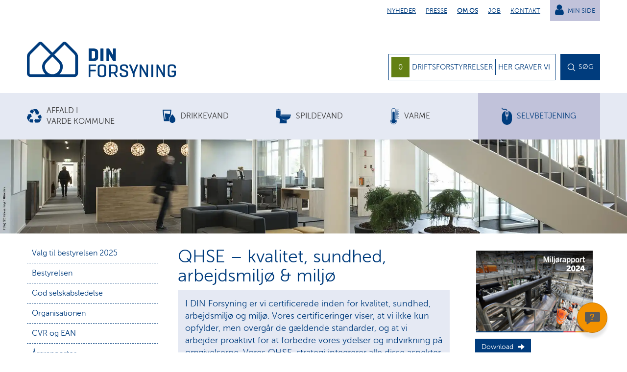

--- FILE ---
content_type: text/html; charset=utf-8
request_url: https://dinforsyning.dk/da-dk/om-os/kvalitet-arbejdsmilj%C3%B8-og-milj%C3%B8
body_size: 26274
content:
<!DOCTYPE html>
<html lang="da">
<head>
    <meta charset="utf-8">
    <meta http-equiv="X-UA-Compatible" content="IE=edge">
    <meta name="viewport" content="width=device-width, initial-scale=1.0, minimum-scale=1.0, maximum-scale=2.0, user-scalable=yes">
    <title>Kvalitet, arbejdsmiljø og miljø hos DIN Forsyning</title>
<meta name="description" content="L&#230;s om vores arbejde med certificeringer indenfor kvalitet, arbejdsmilj&#248; og milj&#248;">
<base href="https://dinforsyning.dk/">
<meta name="keywords" content="QSE Kvalitetsafdeling arbejdsmilj&#248; milj&#248; ISO 22000 f&#248;devaresikkerhed ISO 17025 ISO 18001 OHSAS 18001 ISO 14001 certificeret certifikat arbejdsmilj&#248;politik arbejdsmarkedsorganisation amo diplomer gr&#248;nt regnskab milj&#248;redeg&#248;relse milj&#248;rapport">
<!--
Dynamicweb Software A/S
-->
<!--@SnippetStart(Icons)-->
    <link rel="shortcut icon" href="/Files/Images/System_Graphics/Fav/favicon.ico">
    <link rel="apple-touch-icon" sizes="57x57" href="/Files/Images/System_Graphics/Fav/apple-icon-57x57.png">
    <link rel="apple-touch-icon" sizes="60x60" href="/Files/Images/System_Graphics/Fav/apple-icon-60x60.png">
    <link rel="apple-touch-icon" sizes="72x72" href="/Files/Images/System_Graphics/Fav/apple-icon-72x72.png">
    <link rel="apple-touch-icon" sizes="76x76" href="/Files/Images/System_Graphics/Fav/apple-icon-76x76.png">
    <link rel="apple-touch-icon" sizes="114x114" href="/Files/Images/System_Graphics/Fav/apple-icon-114x114.png">
    <link rel="apple-touch-icon" sizes="120x120" href="/Files/Images/System_Graphics/Fav/apple-icon-120x120.png">
    <link rel="apple-touch-icon" sizes="144x144" href="/Files/Images/System_Graphics/Fav/apple-icon-144x144.png">
    <link rel="apple-touch-icon" sizes="152x152" href="/Files/Images/System_Graphics/Fav/apple-icon-152x152.png">
    <link rel="apple-touch-icon" sizes="180x180" href="/Files/Images/System_Graphics/Fav/apple-icon-180x180.png">
    <link rel="icon" type="image/png" sizes="192x192" href="/Files/Images/System_Graphics/Fav/favicon-192x192.png">
    <link rel="icon" type="image/png" sizes="32x32" href="/Files/Images/System_Graphics/Fav/favicon-32x32.png">
    <link rel="icon" type="image/png" sizes="96x96" href="/Files/Images/System_Graphics/Fav/favicon-96x96.png">
    <link rel="icon" type="image/png" sizes="16x16" href="/Files/Images/System_Graphics/Fav/favicon-16x16.png">
    <meta name="msapplication-TileColor" content="#ffffff">
    <meta name="msapplication-TileImage" content="/Files/Images/System_Graphics/Fav/ms-icon-144x144.png">
    <meta name="msapplication-config" content="/Files/Images/System_Graphics/Fav/browserconfig.xml">
    <meta name="theme-color" content="#ffffff">
<link href="https://cdnjs.cloudflare.com/ajax/libs/font-awesome/4.7.0/css/font-awesome.min.css" rel="stylesheet">
<link href="https://cdnjs.cloudflare.com/ajax/libs/twitter-bootstrap/3.3.7/css/bootstrap.min.css" rel="stylesheet" media='all'>
<link href="https://cdnjs.cloudflare.com/ajax/libs/animate.css/3.5.1/animate.min.css" rel="stylesheet">
        <link href="/Files/Templates/Assets/formvalidation/css/formValidation.min.css" rel="stylesheet">
        <link href="https://cdnjs.cloudflare.com/ajax/libs/bootstrap-datepicker/1.6.4/css/bootstrap-datepicker3.min.css" rel="stylesheet">
        <link href="/Files/Templates/Assets/Slidebars/dist/slidebars.min.css" rel="stylesheet">
        <link href="/Files/Templates/Assets/lightbox2/dist/css/lightbox.css" rel="stylesheet">
        <link href="/Files/Templates/Designs/DF2016/css/style.min.css?v=14052025T1626" rel="stylesheet">
    <!--@Snippet(ParagraphCss)-->
    <script id="CookieConsent" src="https://policy.app.cookieinformation.com/uc.js" data-culture="DA" data-gcm-version="2.0" type="text/javascript"></script>
<!--[if lt IE 9]>
<script src="https://cdnjs.cloudflare.com/ajax/libs/jquery/1.12.4/jquery.min.js"></script>
<![endif]-->
<!--[if gte IE 9]><!-->
<script src="https://cdnjs.cloudflare.com/ajax/libs/jquery/2.2.4/jquery.min.js"></script>
<!--<![endif]-->
<script src="https://maps.googleapis.com/maps/api/js?key=AIzaSyC57K9SyqY_wVeNW0XGZkon-AGqCP0scUc"></script>
    <!--[if lt IE 9]>
    <script src="https://cdnjs.cloudflare.com/ajax/libs/html5shiv/3.7.3/html5shiv.min.js"></script>
    <script src="https://cdnjs.cloudflare.com/ajax/libs/respond.js/1.4.2/respond.min.js"></script>
    <![endif]-->
    <!--@Snippet(ParagraphJs)-->
    <!-- Facebook Pixel Code -->
    <script>
        window.addEventListener('CookieInformationConsentGiven', function (event) {
            if (CookieInformation.getConsentGivenFor('cookie_cat_marketing')) {
                !function (f, b, e, v, n, t, s) {
                    if (f.fbq) return; n = f.fbq = function () {
                        n.callMethod ?
                            n.callMethod.apply(n, arguments) : n.queue.push(arguments)
                    };
                    if (!f._fbq) f._fbq = n; n.push = n; n.loaded = !0; n.version = '2.0';
                    n.queue = []; t = b.createElement(e); t.async = !0;
                    t.src = v; s = b.getElementsByTagName(e)[0];
                    s.parentNode.insertBefore(t, s)
                }(window, document, 'script',
                    'https://connect.facebook.net/en_US/fbevents.js');
                fbq('init', '2186047104992821');
                fbq('track', 'PageView');
            }
        }, false);
    </script>
    <!-- End Facebook Pixel Code -->
</head>
<body page-id="1363">
    <script type="text/javascript">
        window.addEventListener('CookieInformationConsentGiven', function (event) {
            if (CookieInformation.getConsentGivenFor('cookie_cat_statistic')) {
                (function (window, document, dataLayerName, id) {
                    window[dataLayerName] = window[dataLayerName] || [], window[dataLayerName].push({ start: (new Date).getTime(), event: "stg.start" }); var scripts = document.getElementsByTagName('script')[0], tags = document.createElement('script');
                    function stgCreateCookie(a, b, c) { var d = ""; if (c) { var e = new Date; e.setTime(e.getTime() + 24 * c * 60 * 60 * 1e3), d = "; expires=" + e.toUTCString(); f = "; SameSite=Strict" } document.cookie = a + "=" + b + d + f + "; path=/" }
                    var isStgDebug = (window.location.href.match("stg_debug") || document.cookie.match("stg_debug")) && !window.location.href.match("stg_disable_debug"); stgCreateCookie("stg_debug", isStgDebug ? 1 : "", isStgDebug ? 14 : -1);
                    var qP = []; dataLayerName !== "dataLayer" && qP.push("data_layer_name=" + dataLayerName), isStgDebug && qP.push("stg_debug"); var qPString = qP.length > 0 ? ("?" + qP.join("&")) : "";
                    tags.async = !0, tags.src = "https://dinforsyning.containers.piwik.pro/" + id + ".js" + qPString, scripts.parentNode.insertBefore(tags, scripts);
                    !function (a, n, i) { a[n] = a[n] || {}; for (var c = 0; c < i.length; c++)!function (i) { a[n][i] = a[n][i] || {}, a[n][i].api = a[n][i].api || function () { var a = [].slice.call(arguments, 0); "string" == typeof a[0] && window[dataLayerName].push({ event: n + "." + i + ":" + a[0], parameters: [].slice.call(arguments, 1) }) } }(i[c]) }(window, "ppms", ["tm", "cm"]);
                })(window, document, 'dataLayer', '076db682-601c-4433-8df1-9a71bca77f66');
            }
        }, false);
    </script>
<div id="fb-root"></div>
<script type="text/javascript">
(function(d, s, id) {
  var js, fjs = d.getElementsByTagName(s)[0];
  if (d.getElementById(id)) return;
  js = d.createElement(s); js.id = id;
  js.src = "//connect.facebook.net/da_DK/sdk.js#xfbml=1&version=v2.6";
  fjs.parentNode.insertBefore(js, fjs);
}(document, 'script', 'facebook-jssdk'));
</script>
    <a id="skip" href="/da-dk/om-os/kvalitet-arbejdsmiljø-og-miljø#main-content">Spring hovednavigationen over</a>
    <div class="pure-container" data-effect="pure-effect-slide" id="body-container">
        <input type="checkbox" id="pure-toggle-right" class="pure-toggle" data-toggle="right" tabindex="-1" aria-label="pure toggle right">
        <label class="pure-toggle-label" for="pure-toggle-right" data-toggle-label="right">
            <span class="pure-toggle-icon"></span>
            <span class="sr-only">pure-toggle-right</span>
        </label>
        <div class="pure-drawer" data-position="right">
<div class="navcanvas-block">
    <div class="top-nav-search col-xs-10 col-xs-offset-1" style="border: 1px solid #f1f1f1;">
        <div id="typeahead1-wrapper" class="typeahead-wrapper">
            <div class="typeahead-input">
                <form method="get" action="/Default.aspx" role="search" onsubmit="searchSubmit(this)">
                    <input type="hidden" name="Id" value="2144">
                    <div class="input-group">
                        <input type="text" class="form-control" name="q" autocomplete="off" placeholder="S&Oslash;G..." value="" style="background-color: white;" title="Søg">
                        <span class="input-group-btn">
                            <button class="btn btn-default search-submit" type="submit">
                                <span class="glyphicon glyphicon-search" aria-hidden="true"></span>
                                <span class="sr-only">Submit</span>
                            </button>
                        </span>
                    </div>
                </form>
            </div>
            <div id="typeahead1-menu" class="typeahead-menu tt-empty"></div>
        </div>
    </div>
        <ul class="extra-pages">
                <li class="disrupter  has-sub">
                    <a href="/da-dk/driftsstatus">Driftsforstyrrelser</a>
                        <ul class="submenu">
                            <li class="" data-inpath="0" data-active="0" data-level="1" data-itemtype="Side" data-pageid="1810" data-pages="0"><div><a href="/da-dk/driftsstatus/driftsforstyrrelser" title="Driftsforstyrrelser">Driftsforstyrrelser</a></div></li><li class="" data-inpath="0" data-active="0" data-level="1" data-itemtype="Side" data-pageid="1630" data-pages="0"><div><a href="/da-dk/driftsstatus/sms-om-driftsforstyrrelser" title="Tilmeld sms-service fra DIN Forsyning">SMS om driftsforstyrrelser</a></div></li><li class="" data-inpath="0" data-active="0" data-level="1" data-itemtype="Side" data-pageid="1636" data-pages="0"><div><a href="/da-dk/driftsstatus/sms-fra-skraldemanden" title="Få sms fra DIN Forsyning inden skraldemanden tømmer">SMS fra skraldemanden</a></div></li><li class="" data-inpath="0" data-active="0" data-level="1" data-itemtype="Side" data-pageid="4127" data-pages="0"><div><a href="/da-dk/driftsstatus/grønt-brunt-eller-gult-vand" title="Grønt, brunt eller gult vand?">Grønt, brunt eller gult vand?</a></div></li>
                        </ul>
                        <span class="submenu-button"></span>
                </li>
                <li class="">
                    <a href="/da-dk/her-graver-vi">Her graver vi</a>
                </li>
        </ul>
        <ul>
            <li class="" data-type="page" data-inpath="0" data-active="0" data-level="1" data-itemtype="Side" data-pageid="1204" data-pages="0"><a href="/da-dk/forside-1" title="DIN Forsyning forside">Forside</a></li><li class="has-sub" data-type="page" data-inpath="0" data-active="0" data-level="1" data-itemtype="Side" data-pageid="1206" data-pages="12"><a href="/da-dk/affald" title="Affald">Affald</a><ul class="submenu" data-itemtypes="Side"><li class="has-sub" data-type="page" data-inpath="0" data-active="0" data-level="2" data-itemtype="Side" data-pageid="1397" data-pages="1"><a href="/da-dk/affald/om-vores-affald" title="Om vores affald">Om vores affald</a><ul class="submenu" data-itemtypes="Side"><li class="" data-type="page" data-inpath="0" data-active="0" data-level="3" data-itemtype="Side" data-pageid="9860" data-pages="0"><a href="/da-dk/affald/om-vores-affald/få-styr-på-dine-tømmedage-med-sms-eller-tømmekalender" title="Få styr på dine tømmedage med sms eller tømmekalender">Få styr på dine tømmedage med sms eller tømmekalender</a></li></ul><span class="submenu-button"></span></li><li class="" data-type="page" data-inpath="0" data-active="0" data-level="2" data-itemtype="Side" data-pageid="1398" data-pages="0"><a href="/da-dk/affald/miljøstationer" title="Miljøstationer">Miljøstationer</a></li><li class="" data-type="page" data-inpath="0" data-active="0" data-level="2" data-itemtype="Side" data-pageid="1211" data-pages="0"><a href="/da-dk/affald/genbrugspladser" title="Genbrugspladser">Genbrugspladser</a></li><li class="" data-type="page" data-inpath="0" data-active="0" data-level="2" data-itemtype="Side" data-pageid="1212" data-pages="0"><a href="/da-dk/affald/hjælp-til-sortering" title="Hjælp til sortering">Hjælp til sortering</a></li><li class="" data-type="page" data-inpath="0" data-active="0" data-level="2" data-itemtype="Side" data-pageid="10172" data-pages="0"><a href="/da-dk/affald/priser-for-affald-2026" title="Priser for affald og genbrug hos DIN Forsyning">Priser for affald 2026</a></li><li class="" data-type="page" data-inpath="0" data-active="0" data-level="2" data-itemtype="Side" data-pageid="9489" data-pages="0"><a href="/da-dk/affald/priser-for-affald-2025" title="Priser for affald og genbrug hos DIN Forsyning">Priser for affald 2025</a></li><li class="" data-type="page" data-inpath="0" data-active="0" data-level="2" data-itemtype="Side" data-pageid="5514" data-pages="0"><a href="/da-dk/affald/statistik-om-affald" title="Statistik om affald">Statistik om affald</a></li><li class="" data-type="page" data-inpath="0" data-active="0" data-level="2" data-itemtype="Side" data-pageid="6007" data-pages="0"><a href="/da-dk/affald/webshop" title="Webshop">Webshop</a></li><li class="has-sub" data-type="page" data-inpath="0" data-active="0" data-level="2" data-itemtype="Side" data-pageid="7157" data-pages="9"><a href="/da-dk/affald/helårshuse" title="Helårshuse">Helårshuse</a><ul class="submenu" data-itemtypes="Side"><li class="" data-type="page" data-inpath="0" data-active="0" data-level="3" data-itemtype="Side" data-pageid="8199" data-pages="0"><a href="/da-dk/affald/helårshuse/restaffald-madaffald" title="Restaffald / madaffald">Restaffald / madaffald</a></li><li class="" data-type="page" data-inpath="0" data-active="0" data-level="3" data-itemtype="Side" data-pageid="7159" data-pages="0"><a href="/da-dk/affald/helårshuse/plast-drikkekartoner" title="Plast / drikkekartoner">Plast / drikkekartoner</a></li><li class="" data-type="page" data-inpath="0" data-active="0" data-level="3" data-itemtype="Side" data-pageid="7161" data-pages="0"><a href="/da-dk/affald/helårshuse/glas-metal" title="Glas / metal">Glas / metal</a></li><li class="" data-type="page" data-inpath="0" data-active="0" data-level="3" data-itemtype="Side" data-pageid="7162" data-pages="0"><a href="/da-dk/affald/helårshuse/pap-papir" title="Pap / papir">Pap / papir</a></li><li class="" data-type="page" data-inpath="0" data-active="0" data-level="3" data-itemtype="Side" data-pageid="7163" data-pages="0"><a href="/da-dk/affald/helårshuse/tekstilaffald" title="Tekstilaffald">Tekstilaffald</a></li><li class="" data-type="page" data-inpath="0" data-active="0" data-level="3" data-itemtype="Side" data-pageid="7160" data-pages="0"><a href="/da-dk/affald/helårshuse/miljøkasse-farligt-affald" title="Miljøkasse - farligt affald">Miljøkasse - farligt affald</a></li><li class="" data-type="page" data-inpath="0" data-active="0" data-level="3" data-itemtype="Side" data-pageid="6771" data-pages="0"><a href="/da-dk/affald/helårshuse/tagplader-og-asbest" title="Tagplader og asbest">Tagplader og asbest</a></li><li class="" data-type="page" data-inpath="0" data-active="0" data-level="3" data-itemtype="Side" data-pageid="5556" data-pages="0"><a href="/da-dk/affald/helårshuse/ekstra-affald-derhjemme" title="Ekstra affald derhjemme">Ekstra affald derhjemme</a></li><li class="" data-type="page" data-inpath="0" data-active="0" data-level="3" data-itemtype="Side" data-pageid="7166" data-pages="0"><a href="/da-dk/affald/helårshuse/placering-af-skraldespande" title="Placering af skraldespande">Placering af skraldespande</a></li></ul><span class="submenu-button"></span></li><li class="has-sub" data-type="page" data-inpath="0" data-active="0" data-level="2" data-itemtype="Side" data-pageid="1509" data-pages="5"><a href="/da-dk/affald/sommerhuse" title="Sommerhuse">Sommerhuse</a><ul class="submenu" data-itemtypes="Side"><li class="" data-type="page" data-inpath="0" data-active="0" data-level="3" data-itemtype="Side" data-pageid="1510" data-pages="0"><a href="/da-dk/affald/sommerhuse/sommerhusejere" title="Sommerhusejere">Sommerhusejere</a></li><li class="" data-type="page" data-inpath="0" data-active="0" data-level="3" data-itemtype="Side" data-pageid="1512" data-pages="0"><a href="/da-dk/affald/sommerhuse/grenaffald" title="Grenaffald">Grenaffald</a></li><li class="" data-type="page" data-inpath="0" data-active="0" data-level="3" data-itemtype="Side" data-pageid="7201" data-pages="0"><a href="/da-dk/affald/sommerhuse/placering-af-skraldespande" title="Placering af skraldespande">Placering af skraldespande</a></li><li class="" data-type="page" data-inpath="0" data-active="0" data-level="3" data-itemtype="Side" data-pageid="9282" data-pages="0"><a href="/da-dk/affald/sommerhuse/for-udlejningsbureauer" title="For udlejningsbureauer">For udlejningsbureauer</a></li><li class="" data-type="page" data-inpath="0" data-active="0" data-level="3" data-itemtype="Side" data-pageid="9361" data-pages="0"><a href="/da-dk/affald/sommerhuse/sortering-i-sommerhuse" title="Sortering i sommerhuse">Sortering i sommerhuse</a></li></ul><span class="submenu-button"></span></li><li class="has-sub" data-type="page" data-inpath="0" data-active="0" data-level="2" data-itemtype="Side" data-pageid="1492" data-pages="2"><a href="/da-dk/affald/erhverv" title="Erhverv">Erhverv</a><ul class="submenu" data-itemtypes="Side"><li class="" data-type="page" data-inpath="0" data-active="0" data-level="3" data-itemtype="Side" data-pageid="1493" data-pages="0"><a href="/da-dk/affald/erhverv/erhverv-på-genbrugspladsen" title="Virksomhed på genbrugspladsen">Erhverv på genbrugspladsen</a></li><li class="" data-type="page" data-inpath="0" data-active="0" data-level="3" data-itemtype="Side" data-pageid="3674" data-pages="0"><a href="/da-dk/affald/erhverv/indsamling-fra-virksomheder" title="Indsamling fra virksomheder">Indsamling fra virksomheder</a></li></ul><span class="submenu-button"></span></li><li class="has-sub" data-type="page" data-inpath="0" data-active="0" data-level="2" data-itemtype="Side" data-pageid="7657" data-pages="2"><a href="/da-dk/affald/boligforeninger" title="Boligforeninger">Boligforeninger</a><ul class="submenu" data-itemtypes="Side"><li class="has-sub" data-type="page" data-inpath="0" data-active="0" data-level="3" data-itemtype="Side" data-pageid="7660" data-pages="2"><a href="/da-dk/affald/boligforeninger/bestil-afhentning-af-miljøkasse-eller-tekstilaffaldspose" title="Bestil afhentning af miljøkasse eller tekstilaffaldspose">Bestil afhentning af miljøkasse eller tekstilaffaldspose</a><ul class="submenu" data-itemtypes="Side"><li class="" data-type="page" data-inpath="0" data-active="0" data-level="4" data-itemtype="Side" data-pageid="7658" data-pages="0"><a href="/da-dk/affald/boligforeninger/bestil-afhentning-af-miljøkasse-eller-tekstilaffaldspose/bestil-afhentning-af-miljøkasse" title="Bestil afhentning af miljøkasse">Bestil afhentning af miljøkasse</a></li><li class="" data-type="page" data-inpath="0" data-active="0" data-level="4" data-itemtype="Side" data-pageid="7659" data-pages="0"><a href="/da-dk/affald/boligforeninger/bestil-afhentning-af-miljøkasse-eller-tekstilaffaldspose/bestil-afhentning-af-tekstilaffaldspose" title="Bestil afhentning af tekstilaffaldspose">Bestil afhentning af tekstilaffaldspose</a></li></ul><span class="submenu-button"></span></li><li class="" data-type="page" data-inpath="0" data-active="0" data-level="3" data-itemtype="Side" data-pageid="8198" data-pages="0"><a href="/da-dk/affald/boligforeninger/sorteringsvejledninger-på-flere-sprog" title="Sorteringsvejledninger på flere sprog">Sorteringsvejledninger på flere sprog</a></li></ul><span class="submenu-button"></span></li></ul><span class="submenu-button"></span></li><li class="has-sub" data-type="page" data-inpath="0" data-active="0" data-level="1" data-itemtype="Side" data-pageid="1207" data-pages="11"><a href="/da-dk/drikkevand" title="Drikkevand">Drikkevand</a><ul class="submenu" data-itemtypes="Side"><li class="" data-type="page" data-inpath="0" data-active="0" data-level="2" data-itemtype="Side" data-pageid="1405" data-pages="0"><a href="/da-dk/drikkevand/om-vores-vand" title="Om vores vand">Om vores vand</a></li><li class="" data-type="page" data-inpath="0" data-active="0" data-level="2" data-itemtype="Side" data-pageid="1433" data-pages="0"><a href="/da-dk/drikkevand/kend-din-vandmåler" title="Kend din vandmåler">Kend din vandmåler</a></li><li class="" data-type="page" data-inpath="0" data-active="0" data-level="2" data-itemtype="Side" data-pageid="1416" data-pages="0"><a href="/da-dk/drikkevand/drikkevandskvalitet" title="Drikkevandskvalitet">Drikkevandskvalitet</a></li><li class="" data-type="page" data-inpath="0" data-active="0" data-level="2" data-itemtype="Side" data-pageid="10168" data-pages="0"><a href="/da-dk/drikkevand/priser-for-drikkevand-2026" title="Priser for drikkevand fra DIN Forsyning">Priser for drikkevand 2026</a></li><li class="" data-type="page" data-inpath="0" data-active="0" data-level="2" data-itemtype="Side" data-pageid="9486" data-pages="0"><a href="/da-dk/drikkevand/priser-for-drikkevand-2025" title="Priser for drikkevand fra DIN Forsyning">Priser for drikkevand 2025</a></li><li class="" data-type="page" data-inpath="0" data-active="0" data-level="2" data-itemtype="Side" data-pageid="1408" data-pages="0"><a href="/da-dk/drikkevand/love-regler-og-benchmark" title="Love, regler og benchmark">Love, regler og benchmark</a></li><li class="has-sub" data-type="page" data-inpath="0" data-active="0" data-level="2" data-itemtype="Side" data-pageid="1411" data-pages="7"><a href="/da-dk/drikkevand/erhverv" title="Erhverv">Erhverv</a><ul class="submenu" data-itemtypes="Side"><li class="" data-type="page" data-inpath="0" data-active="0" data-level="3" data-itemtype="Side" data-pageid="1432" data-pages="0"><a href="/da-dk/drikkevand/erhverv/for-vvsere" title="For vvs'ere">For vvs'ere</a></li><li class="" data-type="page" data-inpath="0" data-active="0" data-level="3" data-itemtype="Side" data-pageid="1418" data-pages="0"><a href="/da-dk/drikkevand/erhverv/find-vores-rør" title="Find DIN Forsynings rør i vejen">Find vores rør</a></li><li class="" data-type="page" data-inpath="0" data-active="0" data-level="3" data-itemtype="Side" data-pageid="1414" data-pages="0"><a href="/da-dk/drikkevand/erhverv/teknisk-vand" title="Teknisk vand">Teknisk vand</a></li><li class="" data-type="page" data-inpath="0" data-active="0" data-level="3" data-itemtype="Side" data-pageid="1615" data-pages="0"><a href="/da-dk/drikkevand/erhverv/målerlaboratorium" title="Målerlaboratorium">Målerlaboratorium</a></li><li class="" data-type="page" data-inpath="0" data-active="0" data-level="3" data-itemtype="Side" data-pageid="2376" data-pages="0"><a href="/da-dk/drikkevand/erhverv/storforbrugere" title="Storforbrugere">Storforbrugere</a></li><li class="" data-type="page" data-inpath="0" data-active="0" data-level="3" data-itemtype="Side" data-pageid="5296" data-pages="0"><a href="/da-dk/drikkevand/erhverv/hygiejne-prøve" title="Hygiejne-prøve">Hygiejne-prøve</a></li><li class="" data-type="page" data-inpath="0" data-active="0" data-level="3" data-itemtype="Side" data-pageid="3744" data-pages="0"><a href="/da-dk/drikkevand/erhverv/adgang-til-data-for-storkunder" title="Adgang til data for storkunder">Adgang til data for storkunder</a></li></ul><span class="submenu-button"></span></li><li class="" data-type="page" data-inpath="0" data-active="0" data-level="2" data-itemtype="Side" data-pageid="7184" data-pages="0"><a href="/da-dk/drikkevand/fremtidens-drikkevand" title="Fremtidens drikkevand">Fremtidens drikkevand</a></li><li class="" data-type="page" data-inpath="0" data-active="0" data-level="2" data-itemtype="Side" data-pageid="8212" data-pages="0"><a href="/da-dk/drikkevand/dyrkningsaftaler" title="Dyrkningsaftaler">Dyrkningsaftaler</a></li><li class="has-sub" data-type="page" data-inpath="0" data-active="0" data-level="2" data-itemtype="Side" data-pageid="9615" data-pages="3"><a href="/da-dk/drikkevand/ny-kunde" title="Ny kunde">Ny kunde</a><ul class="submenu" data-itemtypes="Side"><li class="" data-type="page" data-inpath="0" data-active="0" data-level="3" data-itemtype="Side" data-pageid="9617" data-pages="0"><a href="/da-dk/drikkevand/ny-kunde/indflytter-i-hus-med-drikkevand" title="Indflytter i hus med drikkevand">Indflytter i hus med drikkevand</a></li><li class="" data-type="page" data-inpath="0" data-active="0" data-level="3" data-itemtype="Side" data-pageid="9618" data-pages="0"><a href="/da-dk/drikkevand/ny-kunde/bygger-du-hus-med-drikkevand" title="Bygger du hus med drikkevand?">Bygger du hus med drikkevand?</a></li><li class="" data-type="page" data-inpath="0" data-active="0" data-level="3" data-itemtype="Side" data-pageid="9619" data-pages="0"><a href="/da-dk/drikkevand/ny-kunde/renoverer-du-hus-med-drikkevand" title="Renoverer du hus med drikkevand?">Renoverer du hus med drikkevand?</a></li></ul><span class="submenu-button"></span></li><li class="" data-type="page" data-inpath="0" data-active="0" data-level="2" data-itemtype="Side" data-pageid="9961" data-pages="0"><a href="/da-dk/drikkevand/pas-godt-på-dit-drikkevand" title="Pas godt på dit drikkevand">Pas godt på dit drikkevand</a></li></ul><span class="submenu-button"></span></li><li class="has-sub" data-type="page" data-inpath="0" data-active="0" data-level="1" data-itemtype="Side" data-pageid="1208" data-pages="13"><a href="/da-dk/spildevand" title="Spildevand i Esbjerg og Varde kommuner">Spildevand</a><ul class="submenu" data-itemtypes="Side"><li class="" data-type="page" data-inpath="0" data-active="0" data-level="2" data-itemtype="Side" data-pageid="1373" data-pages="0"><a href="/da-dk/spildevand/om-vores-spildevand" title="Om vores spildevand">Om vores spildevand</a></li><li class="" data-type="page" data-inpath="0" data-active="0" data-level="2" data-itemtype="Side" data-pageid="1551" data-pages="0"><a href="/da-dk/spildevand/separatkloakering" title="Separatkloakering">Separatkloakering</a></li><li class="" data-type="page" data-inpath="0" data-active="0" data-level="2" data-itemtype="Side" data-pageid="7180" data-pages="0"><a href="/da-dk/spildevand/aktuelle-kloakarbejder" title="Aktuelle kloakarbejder">Aktuelle kloakarbejder</a></li><li class="" data-type="page" data-inpath="0" data-active="0" data-level="2" data-itemtype="Side" data-pageid="1388" data-pages="0"><a href="/da-dk/spildevand/tilstoppede-kloakker-og-afløb" title="Tilstoppede kloakker og afløb">Tilstoppede kloakker og afløb</a></li><li class="" data-type="page" data-inpath="0" data-active="0" data-level="2" data-itemtype="Side" data-pageid="1379" data-pages="0"><a href="/da-dk/spildevand/tømningsordning" title="Tømning af tanke">Tømningsordning</a></li><li class="" data-type="page" data-inpath="0" data-active="0" data-level="2" data-itemtype="Side" data-pageid="1378" data-pages="0"><a href="/da-dk/spildevand/rottebekæmpelse" title="Rottebekæmpelse">Rottebekæmpelse</a></li><li class="" data-type="page" data-inpath="0" data-active="0" data-level="2" data-itemtype="Side" data-pageid="10125" data-pages="0"><a href="/da-dk/spildevand/hvem-har-ansvaret-for-kloakken" title="Hvem har ansvaret for kloakken?">Hvem har ansvaret for kloakken?</a></li><li class="" data-type="page" data-inpath="0" data-active="0" data-level="2" data-itemtype="Side" data-pageid="10128" data-pages="0"><a href="/da-dk/spildevand/skybrud-og-oversvømmelser" title="Skybrud og oversvømmelser">Skybrud og oversvømmelser</a></li><li class="" data-type="page" data-inpath="0" data-active="0" data-level="2" data-itemtype="Side" data-pageid="1375" data-pages="0"><a href="/da-dk/spildevand/vakuumsystem" title="Vakuumsystem">Vakuumsystem</a></li><li class="" data-type="page" data-inpath="0" data-active="0" data-level="2" data-itemtype="Side" data-pageid="10170" data-pages="0"><a href="/da-dk/spildevand/priser-for-spildevand-2026" title="Priser for spildevand til DIN Forsyning">Priser for spildevand 2026</a></li><li class="" data-type="page" data-inpath="0" data-active="0" data-level="2" data-itemtype="Side" data-pageid="9487" data-pages="0"><a href="/da-dk/spildevand/priser-for-spildevand-2025" title="Priser for spildevand til DIN Forsyning">Priser for spildevand 2025</a></li><li class="" data-type="page" data-inpath="0" data-active="0" data-level="2" data-itemtype="Side" data-pageid="1385" data-pages="0"><a href="/da-dk/spildevand/love-regler-og-benchmark" title="Love, regler og benchmark">Love, regler og benchmark</a></li><li class="has-sub" data-type="page" data-inpath="0" data-active="0" data-level="2" data-itemtype="Side" data-pageid="1380" data-pages="5"><a href="/da-dk/spildevand/erhverv" title="Erhverv">Erhverv</a><ul class="submenu" data-itemtypes="Side"><li class="" data-type="page" data-inpath="0" data-active="0" data-level="3" data-itemtype="Side" data-pageid="1381" data-pages="0"><a href="/da-dk/spildevand/erhverv/find-vores-rør" title="Find DIN Forsynings rør i vejen">Find vores rør</a></li><li class="" data-type="page" data-inpath="0" data-active="0" data-level="3" data-itemtype="Side" data-pageid="1476" data-pages="0"><a href="/da-dk/spildevand/erhverv/trappemodellen" title="Trappemodellen">Trappemodellen</a></li><li class="" data-type="page" data-inpath="0" data-active="0" data-level="3" data-itemtype="Side" data-pageid="7339" data-pages="0"><a href="/da-dk/spildevand/erhverv/køb-og-salg-af-ejendomme" title="Køb og salg af ejendomme">Køb og salg af ejendomme</a></li><li class="" data-type="page" data-inpath="0" data-active="0" data-level="3" data-itemtype="Side" data-pageid="1629" data-pages="0"><a href="/da-dk/spildevand/erhverv/særbidrag" title="Særbidrag">Særbidrag</a></li><li class="" data-type="page" data-inpath="0" data-active="0" data-level="3" data-itemtype="Side" data-pageid="8889" data-pages="0"><a href="/da-dk/spildevand/erhverv/aflevering-af-slam-og-spildevand" title="Aflevering af slam og spildevand">Aflevering af slam og spildevand</a></li></ul><span class="submenu-button"></span></li></ul><span class="submenu-button"></span></li><li class="has-sub" data-type="page" data-inpath="0" data-active="0" data-level="1" data-itemtype="Side" data-pageid="1205" data-pages="14"><a href="/da-dk/varme-1" title="Varme">Varme</a><ul class="submenu" data-itemtypes="Side"><li class="" data-type="page" data-inpath="0" data-active="0" data-level="2" data-itemtype="Side" data-pageid="1368" data-pages="0"><a href="/da-dk/varme/om-vores-varme" title="Om vores varme">Om vores varme</a></li><li class="" data-type="page" data-inpath="0" data-active="0" data-level="2" data-itemtype="Side" data-pageid="9003" data-pages="0"><a href="/da-dk/varme/hvad-er-fjernvarme" title="Hvad er fjernvarme">Hvad er fjernvarme</a></li><li class="" data-type="page" data-inpath="0" data-active="0" data-level="2" data-itemtype="Side" data-pageid="9004" data-pages="0"><a href="/da-dk/varme/fremløbsvand" title="Fremløbsvand">Fremløbsvand</a></li><li class="" data-type="page" data-inpath="0" data-active="0" data-level="2" data-itemtype="Side" data-pageid="9005" data-pages="0"><a href="/da-dk/varme/returvand" title="Returvand">Returvand</a></li><li class="" data-type="page" data-inpath="0" data-active="0" data-level="2" data-itemtype="Side" data-pageid="8849" data-pages="0"><a href="/da-dk/varme/temperaturrabat" title="Temperaturrabat">Temperaturrabat</a></li><li class="" data-type="page" data-inpath="0" data-active="0" data-level="2" data-itemtype="Side" data-pageid="1474" data-pages="0"><a href="/da-dk/varme/kend-din-varmemåler" title="Kend din varmemåler">Kend din varmemåler</a></li><li class="" data-type="page" data-inpath="0" data-active="0" data-level="2" data-itemtype="Side" data-pageid="10171" data-pages="0"><a href="/da-dk/varme/priser-for-varme-2026" title="Priser for fjernvarme fra DIN Forsyning">Priser for varme 2026</a></li><li class="" data-type="page" data-inpath="0" data-active="0" data-level="2" data-itemtype="Side" data-pageid="9488" data-pages="0"><a href="/da-dk/varme/priser-for-varme-2025" title="Priser for fjernvarme fra DIN Forsyning">Priser for varme 2025</a></li><li class="" data-type="page" data-inpath="0" data-active="0" data-level="2" data-itemtype="Side" data-pageid="1991" data-pages="0"><a href="/da-dk/varme/grønt-vand" title="Grønt vand">Grønt vand</a></li><li class="" data-type="page" data-inpath="0" data-active="0" data-level="2" data-itemtype="Side" data-pageid="1390" data-pages="0"><a href="/da-dk/varme/love-og-regler" title="Love og regler">Love og regler</a></li><li class="" data-type="page" data-inpath="0" data-active="0" data-level="2" data-itemtype="Side" data-pageid="6616" data-pages="0"><a href="/da-dk/varme/fjernvarmedeklaration" title="Fjernvarmedeklaration">Fjernvarmedeklaration</a></li><li class="has-sub" data-type="page" data-inpath="0" data-active="0" data-level="2" data-itemtype="Side" data-pageid="1466" data-pages="4"><a href="/da-dk/varme/erhverv" title="Erhverv">Erhverv</a><ul class="submenu" data-itemtypes="Side"><li class="" data-type="page" data-inpath="0" data-active="0" data-level="3" data-itemtype="Side" data-pageid="1468" data-pages="0"><a href="/da-dk/varme/erhverv/for-vvsere" title="For vvs'ere">For vvs'ere</a></li><li class="" data-type="page" data-inpath="0" data-active="0" data-level="3" data-itemtype="Side" data-pageid="1616" data-pages="0"><a href="/da-dk/varme/erhverv/find-vores-rør" title=" Find DIN Forsynings rør i vejen">Find vores rør</a></li><li class="" data-type="page" data-inpath="0" data-active="0" data-level="3" data-itemtype="Side" data-pageid="1585" data-pages="0"><a href="/da-dk/varme/erhverv/målerlaboratorium" title="Målerlaboratorium">Målerlaboratorium</a></li><li class="" data-type="page" data-inpath="0" data-active="0" data-level="3" data-itemtype="Side" data-pageid="6615" data-pages="0"><a href="/da-dk/varme/erhverv/miljøoplysninger" title="Miljøoplysninger">Miljøoplysninger</a></li></ul><span class="submenu-button"></span></li><li class="" data-type="page" data-inpath="0" data-active="0" data-level="2" data-itemtype="Side" data-pageid="4110" data-pages="0"><a href="/da-dk/varme/fremtidens-fjernvarme" title="Fremtidens Fjernvarme">Fremtidens Fjernvarme</a></li><li class="has-sub" data-type="page" data-inpath="0" data-active="0" data-level="2" data-itemtype="Side" data-pageid="9031" data-pages="4"><a href="/da-dk/varme/ny-kunde" title="Ny kunde">Ny kunde</a><ul class="submenu" data-itemtypes="Side"><li class="" data-type="page" data-inpath="0" data-active="0" data-level="3" data-itemtype="Side" data-pageid="8988" data-pages="0"><a href="/da-dk/varme/ny-kunde/den-lette-vej-til-god-varme" title="Den lette vej til god varme">Den lette vej til god varme</a></li><li class="" data-type="page" data-inpath="0" data-active="0" data-level="3" data-itemtype="Side" data-pageid="8990" data-pages="0"><a href="/da-dk/varme/ny-kunde/indflytter-i-hus-med-fjernvarme" title="Indflytter i hus med fjernvarme">Indflytter i hus med fjernvarme</a></li><li class="" data-type="page" data-inpath="0" data-active="0" data-level="3" data-itemtype="Side" data-pageid="7241" data-pages="0"><a href="/da-dk/varme/ny-kunde/bygger-du-hus-med-fjernvarme" title="Bygger du hus med fjernvarme?">Bygger du hus med fjernvarme?</a></li><li class="" data-type="page" data-inpath="0" data-active="0" data-level="3" data-itemtype="Side" data-pageid="9002" data-pages="0"><a href="/da-dk/varme/ny-kunde/renoverer-du-hus-med-fjernvarme" title="Renoverer du hus med fjernvarme?">Renoverer du hus med fjernvarme?</a></li></ul><span class="submenu-button"></span></li></ul><span class="submenu-button"></span></li><li class="" data-type="page" data-inpath="0" data-active="0" data-level="1" data-itemtype="Side" data-pageid="1209" data-pages="0"><a href="/da-dk/selvbetjening" title="Selvbetjening">Selvbetjening</a></li>
        </ul>
        <ul class="top-pages">
            <li class="" data-type="page" data-inpath="0" data-active="0" data-level="1" data-itemtype="Side" data-pageid="1221" data-pages="0"><a href="/da-dk/nyheder-1" title="Nyheder fra DIN Forsyning">Nyheder</a></li><li class="" data-type="page" data-inpath="0" data-active="0" data-level="1" data-itemtype="Side" data-pageid="7091" data-pages="0"><a href="/da-dk/presse" title="Presse">Presse</a></li><li class="has-sub inpath" data-type="page" data-inpath="1" data-active="0" data-level="1" data-itemtype="Side" data-pageid="1223" data-pages="12"><a href="/da-dk/om-os" title="Læs om DIN Forsyning">Om os</a><ul class="submenu submenu-open" data-itemtypes="Side"><li class="" data-type="page" data-inpath="0" data-active="0" data-level="2" data-itemtype="Side" data-pageid="9987" data-pages="0"><a href="/da-dk/om-os/valg-til-bestyrelsen-2025" title="Valg til bestyrelsen 2025">Valg til bestyrelsen 2025</a></li><li class="" data-type="page" data-inpath="0" data-active="0" data-level="2" data-itemtype="Side" data-pageid="1357" data-pages="0"><a href="/da-dk/om-os/bestyrelsen" title="Bestyrelsen for DIN Forsyning">Bestyrelsen</a></li><li class="" data-type="page" data-inpath="0" data-active="0" data-level="2" data-itemtype="Side" data-pageid="9414" data-pages="0"><a href="/da-dk/om-os/god-selskabsledelse" title="God selskabsledelse">God selskabsledelse</a></li><li class="" data-type="page" data-inpath="0" data-active="0" data-level="2" data-itemtype="Side" data-pageid="1361" data-pages="0"><a href="/da-dk/om-os/organisationen" title="Organisationen hos DIN Forsyning">Organisationen</a></li><li class="" data-type="page" data-inpath="0" data-active="0" data-level="2" data-itemtype="Side" data-pageid="1362" data-pages="0"><a href="/da-dk/om-os/cvr-og-ean" title="CVR- og EAN-numre hos DIN Forsyning">CVR og EAN</a></li><li class="" data-type="page" data-inpath="0" data-active="0" data-level="2" data-itemtype="Side" data-pageid="8782" data-pages="0"><a href="/da-dk/om-os/årsrapporter" title="Årsrapporter">Årsrapporter</a></li><li class=" inpath active" data-type="page" data-inpath="1" data-active="1" data-level="2" data-itemtype="Side" data-pageid="1363" data-pages="0"><a href="/da-dk/om-os/kvalitet-arbejdsmiljø-og-miljø" title="Kvalitet, arbejdsmiljø og miljø hos DIN Forsyning">Kvalitet, arbejdsmiljø og miljø</a></li><li class="" data-type="page" data-inpath="0" data-active="0" data-level="2" data-itemtype="Side" data-pageid="3308" data-pages="0"><a href="/da-dk/om-os/persondata" title="Behandling af persondata hos DIN Forsyning">Persondata</a></li><li class="" data-type="page" data-inpath="0" data-active="0" data-level="2" data-itemtype="Side" data-pageid="1841" data-pages="0"><a href="/da-dk/om-os/indkøb" title="Indkøb hos DIN Forsyning">Indkøb</a></li><li class="" data-type="page" data-inpath="0" data-active="0" data-level="2" data-itemtype="Side" data-pageid="1844" data-pages="0"><a href="/da-dk/om-os/udbud" title="Udbud hos DIN Forsyning">Udbud</a></li><li class="" data-type="page" data-inpath="0" data-active="0" data-level="2" data-itemtype="Side" data-pageid="5329" data-pages="0"><a href="/da-dk/om-os/fra-dygtige-til-bæredygtige" title="Fra dygtige til bæredygtige">Fra dygtige til bæredygtige</a></li><li class="" data-type="page" data-inpath="0" data-active="0" data-level="2" data-itemtype="Side" data-pageid="6499" data-pages="0"><a href="/da-dk/om-os/vi-lader-græs-og-blomster-gro" title="- Vi lader græs og blomster gro">- Vi lader græs og blomster gro</a></li></ul><span class="submenu-button submenu-button-open"></span></li><li class="has-sub" data-type="page" data-inpath="0" data-active="0" data-level="1" data-itemtype="Side" data-pageid="1222" data-pages="1"><a href="/da-dk/job" title="Søg job hos DIN Forsyning">Job</a><ul class="submenu" data-itemtypes="Side"><li class="" data-type="page" data-inpath="0" data-active="0" data-level="2" data-itemtype="Side" data-pageid="3142" data-pages="0"><a href="/da-dk/job/ansøgningshåndtering" title="Ansøgningshåndtering">Ansøgningshåndtering</a></li></ul><span class="submenu-button"></span></li><li class="has-sub" data-type="page" data-inpath="0" data-active="0" data-level="1" data-itemtype="Side" data-pageid="1225" data-pages="5"><a href="/da-dk/kontakt" title="Kontakt DIN Forsyning">Kontakt</a><ul class="submenu" data-itemtypes="Side"><li class="" data-type="page" data-inpath="0" data-active="0" data-level="2" data-itemtype="Side" data-pageid="1843" data-pages="0"><a href="/da-dk/kontakt/kontakt-os" title="Kontakt os">Kontakt os</a></li><li class="" data-type="page" data-inpath="0" data-active="0" data-level="2" data-itemtype="Side" data-pageid="1224" data-pages="0"><a href="/da-dk/kontakt/kundecenter" title="Kundecenteret hos DIN Forsyning">Kundecenter</a></li><li class="" data-type="page" data-inpath="0" data-active="0" data-level="2" data-itemtype="Side" data-pageid="9889" data-pages="0"><a href="/da-dk/kontakt/meld-flytning" title="Meld flytning">Meld flytning</a></li><li class="" data-type="page" data-inpath="0" data-active="0" data-level="2" data-itemtype="Side" data-pageid="9540" data-pages="0"><a href="/da-dk/kontakt/kundepanel" title="Kundepanel">Kundepanel</a></li><li class="" data-type="page" data-inpath="0" data-active="0" data-level="2" data-itemtype="Side" data-pageid="9863" data-pages="0"><a href="/da-dk/kontakt/vil-du-klage-til-din-forsyning" title="Er du utilfreds med DIN Forsyning?">Vil du klage til DIN Forsyning?</a></li></ul><span class="submenu-button"></span></li><li class="" data-type="page" data-inpath="0" data-active="0" data-level="1" data-itemtype="Side" data-pageid="3666" data-pages="0"><a href="/da-dk/min-side" title="Min side">min side</a></li>
        </ul>
</div>
<script type="text/javascript">
    $(function () {
        var $navcanvasBlock = $('.navcanvas-block');
        $('.submenu-button', $navcanvasBlock).on('click', function () {
            var $this = $(this);
            $this.toggleClass('submenu-button-open');
            $('> .submenu', $this.parent()).toggleClass('submenu-open');
        });
        $('li.active.inpath', $('.navcanvas-block')).closest('ul.submenu').addClass('submenu-open').closest('li.inpath.has-sub').find('> .submenu-button').addClass('submenu-button-open');
    })
</script>
        </div>
        <div class="pure-pusher-container">
            <div class="pure-pusher" id="body-scroll">
<div class="top" id="top-header">
    <div class="container">
        <div class="row">
            <div class="col-sm-12 nopad">
                <nav class="top-service-menu hidden-xs">
                    <ul data-itemtypes="Side"><li class="" data-inpath="0" data-active="0" data-level="1" data-itemtype="Side" data-pageid="1221" data-pages="0" data-dropdown="0"><a href="/da-dk/nyheder-1" title="Nyheder fra DIN Forsyning"><span>Nyheder</span></a></li><li class="" data-inpath="0" data-active="0" data-level="1" data-itemtype="Side" data-pageid="7091" data-pages="0" data-dropdown="0"><a href="/da-dk/presse" title="Presse"><span>Presse</span></a></li><li class="inpath" data-inpath="1" data-active="0" data-level="1" data-itemtype="Side" data-pageid="1223" data-pages="0" data-dropdown="0"><a href="/da-dk/om-os" title="Læs om DIN Forsyning"><span>Om os</span></a></li><li class="" data-inpath="0" data-active="0" data-level="1" data-itemtype="Side" data-pageid="1222" data-pages="0" data-dropdown="0"><a href="/da-dk/job" title="Søg job hos DIN Forsyning"><span>Job</span></a></li><li class="" data-inpath="0" data-active="0" data-level="1" data-itemtype="Side" data-pageid="1225" data-pages="0" data-dropdown="0"><a href="/da-dk/kontakt" title="Kontakt DIN Forsyning"><span>Kontakt</span></a></li><li class="" data-inpath="0" data-active="0" data-level="1" data-itemtype="Side" data-pageid="3666" data-pages="0" data-dropdown="0"><a href="/da-dk/min-side" title="Min side"><span>min side</span></a></li></ul>
                </nav>
            </div>
        </div>
    </div>
    <div id="sticky-wrapper" class="sticky-wrapper">
        <div class="container">
            <div class="row">
                <div class="col-xs-6 col-sm-5 col-md-12 tc-wrapper">
                    <div class="top-wrapper">
                        <div class="top-logo">
                            <a href="/da-dk/forside-1" title="Gå til forside"><svg alt="Din Forsyning logo" aria-hidden="true" class="svg-image df-image-logo dinforsyning-logo" xmlns="http://www.w3.org/2000/svg" role="img" viewBox="0 0 340.97 81.04" width="304" height="73"><path class="path-a" d="M148.78,21.5V38.84h3.79c2.07,0,3.84-.81,3.84-2.75V24.25c0-1.95-1.77-2.75-3.84-2.75Zm-5.9,23c-.76,0-1.06-.43-1.06-1.27V17.06c0-.89.34-1.27,1.22-1.27h9.53c7.93,0,10.79,3.59,10.79,7.23v14.3c0,3.63-2.86,7.23-10.79,7.23Z" transform="translate(-0.55 -0.49)" /><path class="path-a" d="M175.79,43.28c0,.89-.29,1.27-1.18,1.27h-4.55c-.88,0-1.22-.38-1.22-1.27V17.06c0-.89.34-1.27,1.22-1.27h4.55c.89,0,1.18.38,1.18,1.27Z" transform="translate(-0.55 -0.49)" /><path class="path-a" d="M204.07,43.28c0,.89-.29,1.27-1.18,1.27h-4.13a1.08,1.08,0,0,1-1.13-.6l-6.75-11.24a24.89,24.89,0,0,1-1.81-3.81V43.28c0,.89-.3,1.27-1.18,1.27h-4.13c-.89,0-1.22-.38-1.22-1.27V17.06c0-.89.33-1.27,1.22-1.27h4.13a1,1,0,0,1,1.05.51l7.13,12a31,31,0,0,1,1.47,3.17V17.06c0-.89.34-1.27,1.22-1.27h4.13c.89,0,1.18.38,1.18,1.27Z" transform="translate(-0.55 -0.49)" /><path class="path-a" d="M158.05,52.44c.55,0,.8.21.8.8v1.91c0,.59-.25.8-.8.8H145.91v8.58h11.38c.59,0,.8.22.8.81v1.94c0,.56-.21.81-.8.81H145.91V80.35c0,.59-.17.85-.76.85h-2.57c-.55,0-.76-.26-.76-.85V53.29c0-.6.21-.85.76-.85Z" transform="translate(-0.55 -0.49)" /><path class="path-a" d="M177.65,59.29c0-2.28-1.69-3.68-5.48-3.68s-5.44,1.4-5.44,3.68V74.35c0,2.28,1.69,3.68,5.44,3.68s5.48-1.4,5.48-3.68Zm-15.05-.68c0-3.46,2.36-6.51,9.57-6.51s9.61,3,9.61,6.51V75c0,3.47-2.36,6.52-9.61,6.52S162.6,78.49,162.6,75Z" transform="translate(-0.55 -0.49)" /><path class="path-a" d="M193.16,56V69.87h5.22c3.79,0,5.48-1.35,5.48-3.68V59.63c0-2.28-1.69-3.68-5.48-3.68Zm0,17.43v7c0,.6-.17.85-.76.85h-2.57c-.55,0-.76-.25-.76-.85V53.29c0-.6.21-.85.76-.85h8.55c7.25,0,9.57,3.05,9.57,6.51v8c0,2.58-1.31,4.91-4.93,5.92l5.06,7.52c.21.51-.17.85-.76.85h-2.53c-.59,0-.67-.34-.93-.85l-4.76-7h-5.94Z" transform="translate(-0.55 -0.49)" /><path class="path-a" d="M227.84,59.16c0-2.28-1.39-3.59-5.1-3.59s-5.1,1.31-5.1,3.59V60a2.78,2.78,0,0,0,2.15,2.83l7.68,2.92c2.52,1,4.63,2.62,4.63,5.75V75c0,3.47-2.4,6.52-9.44,6.52s-9.48-3.05-9.48-6.52V72.57c0-.59.25-.85.8-.85h2.48c.55,0,.76.26.76.85v1.9c0,2.29,1.6,3.6,5.4,3.6s5.44-1.31,5.44-3.6v-2c0-2.12-1.9-2.84-3.55-3.47l-7.12-2.75A5.78,5.78,0,0,1,213.64,61V58.62c0-3.47,2.19-6.52,9.06-6.52s9.15,3,9.15,6.52v1.86c0,.55-.21.8-.76.8H228.6c-.59,0-.76-.25-.76-.8Z" transform="translate(-0.55 -0.49)" /><path class="path-a" d="M244.15,66.19a20.07,20.07,0,0,1,.68,1.9,11.1,11.1,0,0,1,.67-1.9l5.61-12.95c.21-.42.42-.8.93-.8h2.57c.54,0,.84.25.54.8l-8.26,20.1V80.4c0,.54-.21.8-.76.8h-2.57c-.59,0-.8-.26-.8-.8V73.81l-8.34-20.57c-.26-.5,0-.8.59-.8h2.91c.54,0,.71.3,1,.8Z" transform="translate(-0.55 -0.49)" /><path class="path-a" d="M277.71,80.4c0,.54-.17.8-.76.8h-2.32a.77.77,0,0,1-.76-.38L264,63.39a24.24,24.24,0,0,1-1.52-3V80.4c0,.54-.21.8-.76.8h-2.36c-.55,0-.76-.26-.76-.8V53.24c0-.55.21-.8.76-.8h2.36a.7.7,0,0,1,.67.34l10.16,17.8c.59,1,1.31,2.71,1.31,2.71V53.24a.69.69,0,0,1,.8-.8H277c.59,0,.76.25.76.8Z" transform="translate(-0.55 -0.49)" /><path class="path-a" d="M289.55,80.35c0,.59-.17.85-.76.85h-2.57c-.55,0-.76-.26-.76-.85V53.29c0-.6.21-.85.76-.85h2.57c.59,0,.76.25.76.85Z" transform="translate(-0.55 -0.49)" /><path class="path-a" d="M316.44,80.4c0,.54-.17.8-.76.8h-2.32a.77.77,0,0,1-.76-.38l-9.9-17.43a24.24,24.24,0,0,1-1.52-3V80.4c0,.54-.21.8-.76.8h-2.36c-.55,0-.76-.26-.76-.8V53.24c0-.55.21-.8.76-.8h2.36a.7.7,0,0,1,.67.34l10.16,17.8c.59,1,1.31,2.71,1.31,2.71V53.24a.69.69,0,0,1,.8-.8h2.32c.59,0,.76.25.76.8Z" transform="translate(-0.55 -0.49)" /><path class="path-a" d="M340.71,66.82c.55,0,.8.21.8.76V75c0,3.47-2.06,6.52-9.31,6.52s-9.31-3.05-9.31-6.52V58.61c0-3.46,2.06-6.51,9.31-6.51s9.31,3,9.31,6.51v1.86c0,.55-.2.81-.75.81h-2.45c-.59,0-.8-.26-.8-.81V59.29c0-2.28-1.47-3.68-5.27-3.68S327,57,327,59.29V74.35c0,2.28,1.43,3.68,5.22,3.68s5.27-1.36,5.27-3.64V70.33h-5c-.55,0-.8-.21-.8-.81V67.58c0-.55.25-.76.8-.76Z" transform="translate(-0.55 -0.49)" /><path class="path-a" d="M113.07,24.26,91.24,2.36a6.67,6.67,0,0,0-9.26,0L59,25.45h0L36,2.36a6.68,6.68,0,0,0-9.27,0L4.87,24.26A14.71,14.71,0,0,0,.55,34.72V73a8.13,8.13,0,0,0,8.11,8.14H109.28A8.13,8.13,0,0,0,117.39,73V34.72A14.71,14.71,0,0,0,113.07,24.26ZM41.55,57.39c0-4.11,1.71-7.29,6.55-12.14L59,34.34,69.84,45.25c4.84,4.85,6.55,8,6.55,12.14a17.42,17.42,0,1,1-34.84,0Zm2.12-16.58c-5.18,5.19-8.38,9.77-8.38,16.58A23.72,23.72,0,0,0,43,74.87H8.66A1.86,1.86,0,0,1,6.81,73V34.72a8.49,8.49,0,0,1,2.48-6L31.12,6.81a.25.25,0,0,1,.41,0l23,23.1Zm39,16.58c0-6.8-3.21-11.39-8.38-16.58L63.4,29.9l23-23.09c.24-.24.18-.24.41,0l21.82,21.9a8.46,8.46,0,0,1,2.49,6V73a1.86,1.86,0,0,1-1.85,1.86H75A23.72,23.72,0,0,0,82.65,57.39Z" transform="translate(-0.55 -0.49)" /></svg></a>
                        </div>
                        <div class="top-content">
                            <div class="top-nav">
                                <div class="disrupt-counter top-nav-content" aria-hidden="true">0</div>
                                    <div class="top-nav-content wsplit">
                                        <a style="text-overflow:ellipsis;white-space:nowrap;" href="/da-dk/driftsstatus" class="top-nav-link">Driftsforstyrrelser</a>
                                    </div>
                                    <div class="top-nav-content wsplit">
                                        <a style="text-overflow:ellipsis;white-space:nowrap;" href="/da-dk/her-graver-vi" class="top-nav-link">Her graver vi</a>
                                    </div>
                            </div>
                                <button class="btn btn-primary ml-3 btn-search" tabindex="0" onclick="window.raffleApi.open('12b58d03-db34-4b8b-acf0-400d1de8d5b0')">
                                    <svg xmlns="http://www.w3.org/2000/svg" viewbox="0 0 24 24" fill="currentColor" aria-hidden="true" height="19px" color="#ffffff">
                                        <path fill-rule="evenodd" d="M10.5 3.75a6.75 6.75 0 100 13.5 6.75 6.75 0 000-13.5zM2.25 10.5a8.25 8.25 0 1114.59 5.28l4.69 4.69a.75.75 0 11-1.06 1.06l-4.69-4.69A8.25 8.25 0 012.25 10.5z" clip-rule="evenodd"></path>
                                    </svg>
                                    <span>
                                        Søg
                                    </span>
                                </button>
                        </div>
                    </div>
                </div>
                    <div class="col-sx-12 col-sm-12 col-md-12">
                        <div class="row visible-xs visible-sm">
                            <div class="col-xs-8 ds-small-wrapper" aria-hidden="true">
                                <div class="ds-small-content">
                                    <div class="disrupt-counter small-counter">0</div>
                                        <span class="top-nav-content wsplit">
                                            <a href="/default.aspx?ID=1250" class="top-nav-link">Driftsforstyrrelser</a>
                                        </span>
                                </div>
                            </div>
                            <div class="col-xs-4" style="padding-left: 0;">
                                <button class="btn btn-primary btn-search w-100" onclick="window.raffleApi.open('12b58d03-db34-4b8b-acf0-400d1de8d5b0')">
                                    <svg xmlns="http://www.w3.org/2000/svg" viewbox="0 0 24 24" fill="currentColor" aria-hidden="true" height="19px" color="#ffffff">
                                        <path fill-rule="evenodd" d="M10.5 3.75a6.75 6.75 0 100 13.5 6.75 6.75 0 000-13.5zM2.25 10.5a8.25 8.25 0 1114.59 5.28l4.69 4.69a.75.75 0 11-1.06 1.06l-4.69-4.69A8.25 8.25 0 012.25 10.5z" clip-rule="evenodd"></path>
                                    </svg>
                                    <span>
                                        Søg
                                    </span>
                                </button>
                            </div>
                        </div>
                    </div>
            </div>
        </div>
<!--@SnippetStart(MegaMenu)-->
<div class="megamenu-container container-fluid" style="background-color:#e5e9f3;">
    <div class="row">
        <div class="megamenu-navbar">
            <div class="container" role="tablist">
                            <div role="tab" tabindex="0" title="Gå til Affald i  Varde Kommune" aria-label="Gå til side vedr. Affald i  Varde Kommune" class="icon megamenu-item " data-index="1">
<svg xmlns='http://www.w3.org/2000/svg' width='30.169' height='29.569' viewbox='0 0 30.169 29.569'><defs><style>.a{fill:#003c7d;}</style></defs><g transform='translate(0 0)'><path class='a' d='M92.011,96.414H85.106V94.24l-1.987,2.631L81.132,99.5l1.987,2.631,1.987,2.631v-1.5l3.68-.139c3.253-.2,4.031-1.54,4.031-1.54l3.655-6.791c-1.348,1.879-4.461,1.627-4.461,1.627' transform='translate(-66.303 -75.193)'></path><path class='a' d='M105.247,74.134l-5.89,3.421,2.945,5.105c3,.28,3.926-.646,3.926-.646,2.4-1.36,1.067-4.376,1.067-4.376Z' transform='translate(-77.642 -62.684)'></path><path class='a' d='M45.98,86.294c-.909-2.125.922-4.658.922-4.658l3.58-5.9,1.858,1.127L51.12,73.8,49.9,70.733l-3.28.336-3.28.336,1.285.778L42.841,75.4c-1.519,2.883-.771,4.245-.771,4.245Z' transform='translate(-41.886 -60.568)'></path><path class='a' d='M55.4,103.077c-.082,2.763,3.189,3.18,3.189,3.18l4.061.067.127-6.812-5.892-.127c-1.8,2.42-1.485,3.692-1.485,3.692' transform='translate(-50.279 -78.394)'></path><path class='a' d='M80.9,54.6l3.258.5,1.369-3,1.372-3-1.323.714-1.871-3.171c-1.719-2.769-3.272-2.814-3.272-2.814l-7.712.01c2.295.292,3.552,3.152,3.552,3.152l3.28,6.075L77.643,54.1Z' transform='translate(-61.071 -43.83)'></path><path class='a' d='M65.525,49.342c-1.18-2.774-2.434-3.149-2.434-3.149-2.34-1.468-4.357,1.141-4.357,1.141L56.622,50.8l5.81,3.557Z' transform='translate(-51.054 -45.021)'></path></g></svg>
                                    <p style="margin-bottom:0px;text-transform:uppercase;">Affald i <br /> Varde Kommune</p>
                            </div>
                            <div role="tab" tabindex="0" title="Gå til Drikkevand" aria-label="Gå til side vedr. Drikkevand" class="icon megamenu-item " data-index="2">
<svg xmlns='http://www.w3.org/2000/svg' width='26.175' height='27.115' viewbox='0 0 26.175 27.115'><defs><style>.a{fill:#003c7d;}</style></defs><g transform='translate(0 0)'><g transform='translate(0 0)'><path class='a' d='M46.744,48.531a.976.976,0,0,0-.242.768l2.561,21.55a.982.982,0,0,0,.977.868h9.841c-.051-.142-.1-.287-.139-.433a8.309,8.309,0,0,1-.29-1.533c-.03-.305-.046-.62-.046-.941,0-2.824,1.718-5.4,3.248-7.651.115-.172.233-.339.348-.5l1.382-11.353a1,1,0,0,0-.239-.771.982.982,0,0,0-.735-.333H47.479a.984.984,0,0,0-.735.329m15.55,1.636-.81,6.644a4.924,4.924,0,0,1-.7.215,9.019,9.019,0,0,1-4.131-.251,17.041,17.041,0,0,0-5.71-.886l1.373,11.558a.6.6,0,0,1-.529.671l-.451.054a.6.6,0,0,1-.671-.529L49.312,56.27s0,0-.006,0l-.726-6.1H62.294Z' transform='translate(-46.495 -48.202)'></path><path class='a' d='M86.3,78.672c-1.518,2.4-2.985,5.423-2.15,8.355a5.983,5.983,0,0,0,5.885,4.307c3.415,0,6.181-2.365,6.181-6.508s-6.178-11.174-6.178-11.174a44.9,44.9,0,0,0-3.738,5.02' transform='translate(-70.041 -64.219)'></path></g></g></svg>
                                    <p style="margin-bottom:0px;text-transform:uppercase;">Drikkevand</p>
                            </div>
                            <div role="tab" tabindex="0" title="Gå til Spildevand" aria-label="Gå til side vedr. Spildevand" class="icon megamenu-item " data-index="3">
<svg xmlns='http://www.w3.org/2000/svg' width='30.022' height='30.202' viewbox='0 0 30.022 30.202'><defs><style>.a{fill:#003c7d;fill-rule:evenodd;}</style></defs><g transform='translate(0)'><path class='a' d='M48.552,46.293h8.639v9.542a1.506,1.506,0,0,0,1.625,1.506h18.7a5.286,5.286,0,0,1,.029.549c0,3.921-4.368,7.1-9.756,7.1a10.862,10.862,0,0,1-8.39-3.476c1.808,3.742,6.93,4.785,10.292,4.086l-.012,6.637H54.955c1.5-6.455,3.373-10.257-5.349-11.811a1.332,1.332,0,0,1-1.094-1.306c0-4.284.04-8.547.04-12.827m11.159,7.723h17.5a1.326,1.326,0,1,1,0,2.653h-17.5a1.326,1.326,0,0,1,0-2.653m-10.325-10.4h2.432v-.763a.817.817,0,0,1,.815-.815h.478a.817.817,0,0,1,.815.815v.763h2.433a.837.837,0,0,1,.834.833v1.182H48.552V44.445a.836.836,0,0,1,.834-.833' transform='translate(-48.512 -42.034)'></path></g></svg>
                                    <p style="margin-bottom:0px;text-transform:uppercase;">Spildevand</p>
                            </div>
                            <div role="tab" tabindex="0" title="Gå til Varme" aria-label="Gå til side vedr. Varme" class="icon megamenu-item " data-index="4">
<svg xmlns='http://www.w3.org/2000/svg' width='17.823' height='33.106' viewbox='0 0 17.823 33.106'><defs><style>.a{fill:#003c7d;}</style></defs><g transform='translate(0 0)'><path class='a' d='M74.89,58.921V41.3a4.045,4.045,0,0,0-8.09,0V58.921a6.438,6.438,0,1,0,8.09,0ZM70.846,69.626a5.7,5.7,0,0,1-3.455-10.234l.145-.111V41.3a3.31,3.31,0,0,1,6.619,0V59.281l.145.111a5.7,5.7,0,0,1-3.454,10.234Z' transform='translate(-64.411 -37.255)'></path><path class='a' d='M76.184,71.644V58.054a2.206,2.206,0,1,0-4.412,0v13.59a4.6,4.6,0,1,0,4.412,0Z' transform='translate(-67.544 -48.969)'></path><path class='a' d='M94.6,50.855h3.027a.368.368,0,1,0,0-.736H94.6a.368.368,0,1,0,0,.736Z' transform='translate(-83.2 -45.36)'></path><path class='a' d='M94.6,60.207h3.027a.368.368,0,1,0,0-.736H94.6a.368.368,0,1,0,0,.736Z' transform='translate(-83.2 -51.252)'></path><path class='a' d='M94.6,69.563h3.027a.368.368,0,1,0,0-.735H94.6a.368.368,0,1,0,0,.735Z' transform='translate(-83.2 -57.148)'></path><path class='a' d='M94.6,78.918h3.027a.368.368,0,1,0,0-.736H94.6a.368.368,0,1,0,0,.736Z' transform='translate(-83.2 -63.041)'></path><path class='a' d='M94.6,88.275h3.027a.368.368,0,1,0,0-.736H94.6a.368.368,0,1,0,0,.736Z' transform='translate(-83.2 -68.937)'></path><path class='a' d='M94.6,46.175h6.054a.368.368,0,1,0,0-.736H94.6a.368.368,0,1,0,0,.736Z' transform='translate(-83.2 -42.411)'></path><path class='a' d='M100.654,54.795H94.6a.368.368,0,1,0,0,.736h6.054a.368.368,0,1,0,0-.736Z' transform='translate(-83.2 -48.306)'></path><path class='a' d='M100.654,64.151H94.6a.368.368,0,1,0,0,.736h6.054a.368.368,0,1,0,0-.736Z' transform='translate(-83.2 -54.201)'></path><path class='a' d='M100.654,73.5H94.6a.368.368,0,1,0,0,.736h6.054a.368.368,0,1,0,0-.736Z' transform='translate(-83.2 -60.093)'></path><path class='a' d='M100.654,82.859H94.6a.368.368,0,1,0,0,.736h6.054a.368.368,0,1,0,0-.736Z' transform='translate(-83.2 -65.988)'></path><path class='a' d='M100.654,92.218H94.6a.368.368,0,1,0,0,.735h6.054a.368.368,0,1,0,0-.735Z' transform='translate(-83.2 -71.885)'></path></g></svg>
                                    <p style="margin-bottom:0px;text-transform:uppercase;">Varme</p>
                            </div>
                            <a href="/default.aspx?ID=1209" title="Gå til Selvbetjening" aria-label="Gå til side vedr. Selvbetjening" class="icon ">
                                <svg xmlns='http://www.w3.org/2000/svg' width='21.14' height='34.758' viewbox='0 0 21.14 34.758'><defs><style>.a{fill:#003c7d;}</style></defs><g transform='translate(0)'><path class='a' d='M79.686,52.416c-.845,0-1.533,1.364-1.533,3.054s.689,3.055,1.533,3.055,1.528-1.371,1.528-3.055-.686-3.054-1.528-3.054Zm0,0' transform='translate(-68.734 -44.137)'></path><path class='a' d='M60.212,35.56c3.082,0,4.332.235,4.332,2.542h1.533c0-4.07-3.39-4.07-5.865-4.07-3.072,0-4.327-.224-4.327-2.532H54.357c0,4.06,3.39,4.06,5.855,4.06Zm0,0' transform='translate(-54.357 -31.5)'></path><path class='a' d='M69.3,48.179a4.46,4.46,0,0,1,.231,1.412v6.636a3.69,3.69,0,0,1-2.508,3.743c0,.025.014.041.014.071v5.333a.565.565,0,0,1-1.131,0V60.042a.369.369,0,0,1,.017-.071,3.69,3.69,0,0,1-2.509-3.743V49.591a4.47,4.47,0,0,1,.228-1.412,9.844,9.844,0,0,0-7.359,9.473V66.5a9.871,9.871,0,0,0,9.84,9.84h.7a9.871,9.871,0,0,0,9.84-9.84V57.652a9.844,9.844,0,0,0-7.36-9.473Zm0,0' transform='translate(-55.522 -41.577)'></path></g></svg>
                                    <p style="margin-bottom:0px;text-transform:uppercase;">Selvbetjening</p>
                            </a>
            </div>
                <div tabindex="0" class="dropdown index-1" style="position:absolute;left:0;width:100%;z-index:10;">
                    <div class="container">
                        <div class="row">
                            <div class="col-md-3" tabindex="1">
                                <ul>
                                                <li>Vores Affald</li>
                                                <li data-pageid="1398"><a href="/default.aspx?ID=1398">Miljøstationer</a></li>
                                                <li data-pageid="1211"><a href="/default.aspx?ID=1211">Genbrugspladser</a></li>
                                                <li data-pageid="1212"><a href="/default.aspx?ID=1212">Hjælp til sortering</a></li>
                                                <li data-pageid="10172"><a href="/default.aspx?ID=10172">Priser for affald 2026</a></li>
                                                <li data-pageid="9489"><a href="/default.aspx?ID=9489">Priser for affald 2025</a></li>
                                                <li data-pageid="5514"><a href="/default.aspx?ID=5514">Statistik om affald</a></li>
                                                <li data-pageid="6007"><a href="/default.aspx?ID=6007">Webshop</a></li>
                                </ul>
                                    <ul>
                                                <li>Erhverv</li>
                                                <li data-pageid="1493"><a href="/default.aspx?ID=1493">Erhverv på genbrugspladsen</a></li>
                                                <li data-pageid="3674"><a href="/default.aspx?ID=3674">Indsamling fra virksomheder</a></li>
                                                <li>Boligforeninger</li>
                                                <li data-pageid="7660"><a href="/default.aspx?ID=7660">Bestil afhentning af miljøkasse eller tekstilaffaldspose</a></li>
                                                <li data-pageid="8198"><a href="/default.aspx?ID=8198">Sorteringsvejledninger på flere sprog</a></li>
                                    </ul>
                            </div>
                            <div class="col-md-3" tabindex="2">
                                    <ul>
                                                <li>Om vores affald</li>
                                                <li data-pageid="9860"><a href="/default.aspx?ID=9860">Få styr på dine tømmedage med sms eller tømmekalender</a></li>
                                    </ul>
                                    <ul>
                                                <li>Helårshuse</li>
                                                <li data-pageid="8199"><a href="/default.aspx?ID=8199">Restaffald / madaffald</a></li>
                                                <li data-pageid="7159"><a href="/default.aspx?ID=7159">Plast / drikkekartoner</a></li>
                                                <li data-pageid="7161"><a href="/default.aspx?ID=7161">Glas / metal</a></li>
                                                <li data-pageid="7162"><a href="/default.aspx?ID=7162">Pap / papir</a></li>
                                                <li data-pageid="7163"><a href="/default.aspx?ID=7163">Tekstilaffald</a></li>
                                                <li data-pageid="7160"><a href="/default.aspx?ID=7160">Miljøkasse - farligt affald</a></li>
                                                <li data-pageid="6771"><a href="/default.aspx?ID=6771">Tagplader og asbest</a></li>
                                                <li data-pageid="5556"><a href="/default.aspx?ID=5556">Ekstra affald derhjemme</a></li>
                                                <li data-pageid="7166"><a href="/default.aspx?ID=7166">Placering af skraldespande</a></li>
                                    </ul>
                            </div>
                            <div class="col-md-3 d-flex flex-column justify-content-between" tabindex="3">
                                <ul>
                                            <li>Sommerhuse</li>
                                                        <li style="" data-pageid="1510"><a href="/default.aspx?ID=1510">Sommerhusejere</a></li>
                                                        <li style="" data-pageid="1512"><a href="/default.aspx?ID=1512">Grenaffald</a></li>
                                                        <li style="" data-pageid="7201"><a href="/default.aspx?ID=7201">Placering af skraldespande</a></li>
                                                        <li style="" data-pageid="9282"><a href="/default.aspx?ID=9282">For udlejningsbureauer</a></li>
                                                        <li style="" data-pageid="9361"><a href="/default.aspx?ID=9361">Sortering i sommerhuse</a></li>
                                            <li>Ny kunde</li>
                                                        <li style="" data-pageid="1514"><a href="/default.aspx?ID=1514">Velkommen til vores affaldsordninger</a></li>
                                </ul>
                            </div>
                                <div class="col-md-3" tabindex="4">
                                        <div class="open-hours">
                                                <div class="open-hours-location not-expanded row closed">
                                                    <div class="col-xs-12">
                                                        <div class="open-hours-location-content-wrapper">
                                                            <div class="open-hours-location-name">Nørre Nebel Genbrugsplads </div>
                                                            <p class="open-hours-next-time-text"><span>Lukket </span> til i morgen kl. 11</p>
                                                        </div>
                                                    </div>
                                                </div>
                                                <div class="open-hours-location not-expanded row closed">
                                                    <div class="col-xs-12">
                                                        <div class="open-hours-location-content-wrapper">
                                                            <div class="open-hours-location-name">Oksbøl Genbrugsplads </div>
                                                            <p class="open-hours-next-time-text"><span>Lukket </span> til i morgen kl. 11</p>
                                                        </div>
                                                    </div>
                                                </div>
                                                <div class="open-hours-location not-expanded row closed">
                                                    <div class="col-xs-12">
                                                        <div class="open-hours-location-content-wrapper">
                                                            <div class="open-hours-location-name">Varde Genbrugsplads </div>
                                                            <p class="open-hours-next-time-text"><span>Lukket </span> til i morgen kl. 7</p>
                                                        </div>
                                                    </div>
                                                </div>
                                                <div class="open-hours-location not-expanded row closed">
                                                    <div class="col-xs-12">
                                                        <div class="open-hours-location-content-wrapper">
                                                            <div class="open-hours-location-name">Vrenderup Genbrugsplads </div>
                                                            <p class="open-hours-next-time-text"><span>Lukket </span> til i morgen kl. 11</p>
                                                        </div>
                                                    </div>
                                                </div>
                                                <div class="open-hours-location not-expanded row closed">
                                                    <div class="col-xs-12">
                                                        <div class="open-hours-location-content-wrapper">
                                                            <div class="open-hours-location-name">Ølgod Genbrugsplads </div>
                                                            <p class="open-hours-next-time-text"><span>Lukket </span> til i morgen kl. 11</p>
                                                        </div>
                                                    </div>
                                                </div>
                                                    <div class="open-hours-location not-expanded row open-hours-next-time-text unmanned-text closed">
                                                        <div class="col-xs-12">
                                                            <div class="open-hours-location-content-wrapper">
                                                                <div class="open-hours-location-name">Ubemandet genbrugsplads</div>
                                                                <span>Kræver tilmelding</span>
                                                                <p class="open-hours-next-time-text">Adgang i morgen fra kl. 7</p>
                                                            </div>
                                                        </div>
                                                    </div>
                                            <a href="/da-dk/affald/genbrugspladser" class="rm-button btn btn-primary btn-right">Alle åbningstider</a>
                                        </div>
                                </div>
                        </div>
                    </div>
                </div>
                <div tabindex="0" class="dropdown index-2" style="position:absolute;left:0;width:100%;z-index:10;">
                    <div class="container">
                        <div class="row">
                            <div class="col-md-3" tabindex="1">
                                <ul>
                                                <li>Vores Drikkevand</li>
                                                <li data-pageid="1405"><a href="/default.aspx?ID=1405">Om vores vand</a></li>
                                                <li data-pageid="1433"><a href="/default.aspx?ID=1433">Kend din vandmåler</a></li>
                                                <li data-pageid="1416"><a href="/default.aspx?ID=1416">Drikkevandskvalitet</a></li>
                                                <li data-pageid="10168"><a href="/default.aspx?ID=10168">Priser for drikkevand 2026</a></li>
                                                <li data-pageid="9486"><a href="/default.aspx?ID=9486">Priser for drikkevand 2025</a></li>
                                                <li data-pageid="1408"><a href="/default.aspx?ID=1408">Love, regler og benchmark</a></li>
                                                <li data-pageid="7184"><a href="/default.aspx?ID=7184">Fremtidens drikkevand</a></li>
                                                <li data-pageid="8212"><a href="/default.aspx?ID=8212">Dyrkningsaftaler</a></li>
                                                <li data-pageid="9961"><a href="/default.aspx?ID=9961">Pas godt på dit drikkevand</a></li>
                                </ul>
                            </div>
                            <div class="col-md-3" tabindex="2">
                                    <ul>
                                                <li>Erhverv</li>
                                                <li data-pageid="1432"><a href="/default.aspx?ID=1432">For vvs'ere</a></li>
                                                <li data-pageid="1418"><a href="/default.aspx?ID=1418">Find vores rør</a></li>
                                                <li data-pageid="1414"><a href="/default.aspx?ID=1414">Teknisk vand</a></li>
                                                <li data-pageid="1615"><a href="/default.aspx?ID=1615">Målerlaboratorium</a></li>
                                                <li data-pageid="2376"><a href="/default.aspx?ID=2376">Storforbrugere</a></li>
                                                <li data-pageid="5296"><a href="/default.aspx?ID=5296">Hygiejne-prøve</a></li>
                                                <li data-pageid="3744"><a href="/default.aspx?ID=3744">Adgang til data for storkunder</a></li>
                                    </ul>
                            </div>
                            <div class="col-md-3 d-flex flex-column justify-content-between" tabindex="3">
                                <ul>
                                            <li>Ny kunde</li>
                                                        <li style="" data-pageid="9617"><a href="/default.aspx?ID=9617">Indflytter i hus med drikkevand</a></li>
                                                        <li style="" data-pageid="9618"><a href="/default.aspx?ID=9618">Bygger du hus med drikkevand?</a></li>
                                                        <li style="" data-pageid="9619"><a href="/default.aspx?ID=9619">Renoverer du hus med drikkevand?</a></li>
                                </ul>
                            </div>
                        </div>
                    </div>
                </div>
                <div tabindex="0" class="dropdown index-3" style="position:absolute;left:0;width:100%;z-index:10;">
                    <div class="container">
                        <div class="row">
                            <div class="col-md-3" tabindex="1">
                                <ul>
                                                <li>Vores Spildevand</li>
                                                <li data-pageid="1373"><a href="/default.aspx?ID=1373">Om vores spildevand</a></li>
                                                <li data-pageid="1551"><a href="/default.aspx?ID=1551">Separatkloakering</a></li>
                                                <li data-pageid="7180"><a href="/default.aspx?ID=7180">Aktuelle kloakarbejder</a></li>
                                                <li data-pageid="1388"><a href="/default.aspx?ID=1388">Tilstoppede kloakker og afløb</a></li>
                                                <li data-pageid="1379"><a href="/default.aspx?ID=1379">Tømningsordning</a></li>
                                                <li data-pageid="1378"><a href="/default.aspx?ID=1378">Rottebekæmpelse</a></li>
                                                <li data-pageid="10125"><a href="/default.aspx?ID=10125">Hvem har ansvaret for kloakken?</a></li>
                                                <li data-pageid="10128"><a href="/default.aspx?ID=10128">Skybrud og oversvømmelser</a></li>
                                                <li data-pageid="1375"><a href="/default.aspx?ID=1375">Vakuumsystem</a></li>
                                                <li data-pageid="10170"><a href="/default.aspx?ID=10170">Priser for spildevand 2026</a></li>
                                                <li data-pageid="9487"><a href="/default.aspx?ID=9487">Priser for spildevand 2025</a></li>
                                                <li data-pageid="1385"><a href="/default.aspx?ID=1385">Love, regler og benchmark</a></li>
                                </ul>
                            </div>
                            <div class="col-md-3" tabindex="2">
                                    <ul>
                                                <li>Erhverv</li>
                                                <li data-pageid="1381"><a href="/default.aspx?ID=1381">Find vores rør</a></li>
                                                <li data-pageid="1476"><a href="/default.aspx?ID=1476">Trappemodellen</a></li>
                                                <li data-pageid="7339"><a href="/default.aspx?ID=7339">Køb og salg af ejendomme</a></li>
                                                <li data-pageid="1629"><a href="/default.aspx?ID=1629">Særbidrag</a></li>
                                                <li data-pageid="8889"><a href="/default.aspx?ID=8889">Aflevering af slam og spildevand</a></li>
                                    </ul>
                            </div>
                            <div class="col-md-3 d-flex flex-column justify-content-between" tabindex="3">
                                <ul>
                                            <li>Ny kunde</li>
                                                        <li style="" data-pageid="1516"><a href="/default.aspx?ID=1516">Velkommen til vores spildevandsområde</a></li>
                                </ul>
                            </div>
                        </div>
                    </div>
                </div>
                <div tabindex="0" class="dropdown index-4" style="position:absolute;left:0;width:100%;z-index:10;">
                    <div class="container">
                        <div class="row">
                            <div class="col-md-3" tabindex="1">
                                <ul>
                                                <li>Vores Varme</li>
                                                <li data-pageid="1368"><a href="/default.aspx?ID=1368">Om vores varme</a></li>
                                                <li data-pageid="9003"><a href="/default.aspx?ID=9003">Hvad er fjernvarme</a></li>
                                                <li data-pageid="9004"><a href="/default.aspx?ID=9004">Fremløbsvand</a></li>
                                                <li data-pageid="9005"><a href="/default.aspx?ID=9005">Returvand</a></li>
                                                <li data-pageid="8849"><a href="/default.aspx?ID=8849">Temperaturrabat</a></li>
                                                <li data-pageid="1474"><a href="/default.aspx?ID=1474">Kend din varmemåler</a></li>
                                                <li data-pageid="10171"><a href="/default.aspx?ID=10171">Priser for varme 2026</a></li>
                                                <li data-pageid="9488"><a href="/default.aspx?ID=9488">Priser for varme 2025</a></li>
                                                <li data-pageid="1991"><a href="/default.aspx?ID=1991">Grønt vand</a></li>
                                                <li data-pageid="1390"><a href="/default.aspx?ID=1390">Love og regler</a></li>
                                                <li data-pageid="6616"><a href="/default.aspx?ID=6616">Fjernvarmedeklaration</a></li>
                                                <li data-pageid="4110"><a href="/default.aspx?ID=4110">Fremtidens Fjernvarme</a></li>
                                </ul>
                            </div>
                            <div class="col-md-3" tabindex="2">
                                    <ul>
                                                <li>Erhverv</li>
                                                <li data-pageid="1468"><a href="/default.aspx?ID=1468">For vvs'ere</a></li>
                                                <li data-pageid="1616"><a href="/default.aspx?ID=1616">Find vores rør</a></li>
                                                <li data-pageid="1585"><a href="/default.aspx?ID=1585">Målerlaboratorium</a></li>
                                                <li data-pageid="6615"><a href="/default.aspx?ID=6615">Miljøoplysninger</a></li>
                                    </ul>
                            </div>
                            <div class="col-md-3 d-flex flex-column justify-content-between" tabindex="3">
                                <ul>
                                            <li>Ny kunde</li>
                                                        <li style="" data-pageid="8988"><a href="/default.aspx?ID=8988">Den lette vej til god varme</a></li>
                                                        <li style="" data-pageid="8990"><a href="/default.aspx?ID=8990">Indflytter i hus med fjernvarme</a></li>
                                                        <li style="" data-pageid="7241"><a href="/default.aspx?ID=7241">Bygger du hus med fjernvarme?</a></li>
                                                        <li style="margin-bottom:15px" data-pageid="9002"><a href="/default.aspx?ID=9002">Renoverer du hus med fjernvarme?</a></li>
                                </ul>
                            </div>
                        </div>
                    </div>
                </div>
                <div tabindex="0" class="dropdown index-5" style="position:absolute;left:0;width:100%;z-index:10;">
                    <div class="container">
                        <div class="row">
                            <div class="col-md-3" tabindex="1">
                                <ul>
                                                <li>Vores Selvbetjening</li>
                                </ul>
                            </div>
                            <div class="col-md-3" tabindex="2">
                            </div>
                            <div class="col-md-3 d-flex flex-column justify-content-between" tabindex="3">
                                <ul>
                                            <li>Ny kunde</li>
                                </ul>
                            </div>
                        </div>
                    </div>
                </div>
        </div>
    </div>
</div>
    <!--@SnippetEnd(MegaMenu)-->
    </div>
</div>
<main class="subpage" id="main-content">
            <div class="page-banner-image-container text-center hidden-xs">
                <img src="/Admin/Public/GetImage.ashx?Image=/Files/Images/DINFORSYNING_DK/Forside/Bannere/Banner_Kundecenter.jpg&amp;Format=webp&amp;Width=2000&amp;DoNotUpscale=False" class="page-banner-image img-responsive" alt="Aflangt billede, hvor der ses en trappe, en sofa og en velkomstdisk" title="DIN Forsynings indgang">
            </div>
    <div id="content-container" class="container">
    </div>
    <div class="container">
<div class="row">
    <div id="center-column-wrapper" class="columns3 col-md-6 col-md-push-3 col-sm-8 col-sm-push-4 col-xs-12">
        <div id="column-center" class="columncenter  row">
<div class="paragraph col-sm-12 two-column-paragraph-wrapper" data-paragraphid="1115" id="paragraph-1115">
        <div class="paragraph-header">
                <h1>QHSE – kvalitet, sundhed, arbejdsmiljø & miljø</h1>
        </div>
        <div class="row">
            <div class="col-sm-12">
                <div class="content-intro">
                    <div class="row">
                            <div class="col-md-12">
                                <p>I DIN Forsyning er vi certificerede inden for kvalitet, sundhed, arbejdsmilj&oslash; og milj&oslash;. Vores certificeringer viser, at vi ikke kun opfylder, men overg&aring;r de g&aelig;ldende standarder, og at vi arbejder proaktivt for at forbedre vores ydelser og indvirkning p&aring; omgivelserne. Vores QHSE-strategi integrerer alle disse aspekter og sikrer, at sundhed er en kernekomponent i vores daglige arbejde.</p>
                            </div>
                    </div>
                </div>
            </div>
        </div>
</div>
<div class="paragraph-end"></div>
<div class="paragraph col-sm-12 std-paragraph" data-paragraphid="7878" id="paragraph-7878">
        <div class="row">
                <div class='col-sm-12 column-left'><p>&nbsp;</p>
<p>&nbsp;</p>
</div>
        </div>
</div>
<div class="paragraph-end"></div>
<div class="paragraph col-sm-12 std-paragraph toggleContent" tabindex="0" data-paragraphid="1116" id="paragraph-1116">
        <div class="paragraph-header">
                <div class="plus-button"></div>
                <h2>Kvalitet, sundhed, arbejdsmiljø og miljø</h2>
        </div>
        <div class="row">
                <div class='col-sm-12 column-left'><h3>Kvalitet</h3>
<p>Hos DIN Forsyning er kvalitet ikke kun en standard, det er en grundpille i vores daglige arbejde. Vi er arbejder m&aring;lrettet p&aring; at levere ydelser, der ikke kun opfylder, men overg&aring;r vores kunders forventninger samt de regulatoriske krav.</p>
<p>Vores engagement i kvalitet fremg&aring;r f.eks. af vores omfattende kvalitetsstyringssystem, som er ISO 9001-certificeret.</p>
<h3><strong>Sundhed</strong></h3>
<p>Vores sundhedstilgang er helhedsorienteret og omfatter b&aring;de fysisk og psykisk sundhed. Vi forst&aring;r, at en sund arbejdsstyrke er grundlaget for en produktiv og effektiv organisation. Derfor tilbyder vi en r&aelig;kke sundhedsfremmende tilbud og faciliteter, der underst&oslash;tter vores medarbejderes velv&aelig;re.</p>
<h3><strong>Arbejdsmilj&oslash;</strong></h3>
<p>Hos DIN Forsyning er vi stolte over at v&aelig;re certificeret i henhold til ISO 45001. Denne certificering bekr&aelig;fter vores forpligtelse til at opretholde de h&oslash;jeste standarder for arbejdsmilj&oslash; og sikkerhed p&aring; tv&aelig;rs af hele organisationen. Vi arbejder kontinuerligt med at forbedre vores arbejdsmilj&oslash;systemer for at sikre et sikkert og sundt arbejdsmilj&oslash; for alle vores medarbejdere.</p>
<p><strong>Sikkerhedskultur og &rsquo;stop arbejdet-autoritet&rsquo;</strong></p>
<p>Sikkerhed er fundamentet i vores daglige arbejde. Hos DIN Forsyning har hver medarbejder autoritet til &oslash;jeblikkeligt at stoppe arbejdet, hvis der opdages direkte sikkerhedsrisici. Denne &quot;Stop Arbejdet&quot;-autoritet er afg&oslash;rende i vores sikkerhedskultur, som kr&aelig;ver aktiv deltagelse fra alle ansatte for at forebygge ulykker.</p>
<p>Vi fremmer en st&aelig;rk sikkerhedskultur, hvor uddannelse og kontinuerlig faglig udvikling er n&oslash;glen til at vedligeholde og forbedre sikkerhedsstandarderne. Dette underst&oslash;ttes af regelm&aelig;ssige sikkerhedstr&aelig;ning og m&oslash;der, som sikrer, at alle medarbejdere er informerede og i stand til at h&aring;ndtere risici.</p>
<p><strong>Proaktive indikatorer til forbedring af sikkerheden</strong></p>
<p>Ved at anvende proaktive indikatorer arbejder vi p&aring; at forbedre sikkerheden og minimere risikoen for ulykker. Disse indikatorer hj&aelig;lper os med at identificere potentielle risici tidligt og muligg&oslash;r l&oslash;bende tilpasninger af vores sikkerhedsprocedurer og interventioner. M&aring;let er at skabe et stadigt sikrere arbejdsmilj&oslash;, hvor pr&aelig;station og sikkerhed g&aring;r h&aring;nd i h&aring;nd.</p>
<h3><strong>Milj&oslash;ledelse og b&aelig;redygtighed</strong></h3>
<p>Som en aktiv deltager i den gr&oslash;nne omstilling arbejder DIN Forsyning m&aring;lrettet med at reducere vores milj&oslash;aftryk og fremme b&aelig;redygtighed p&aring; tv&aelig;rs af alle driftsomr&aring;der. Vi er certificerede i henhold til ISO 14001 og tager vores rolle i at beskytte milj&oslash;et alvorligt. Hvert &aring;r udarbejder vi en milj&oslash;rapport, der detaljeret beskriver vores ressourceforbrug og emissionsniveauer.</p>
<p>&nbsp;</p>
<p><strong>F&oslash;devaresikkerhed ISO 22000</strong></p>
<p>Selskabet DIN Forsyning Vand A/S er certificeret efter ISO 22000, som er en international standard. Kort fortalt betyder det, at vandets vej er risikovurderet hele vejen fra indvindingsomr&aring;derne, til det leveres hos dig som kunde. Herunder er alle arbejdsgange, processer og procedurer gennemg&aring;et. Der, hvor de st&oslash;rste risici er fundet, er der etableret overv&aring;gning, s&aring; vandkvaliteten l&oslash;bende styres og holdes p&aring; et h&oslash;jt niveau.</p>
<p><a href="/da-dk/drikkevand/drikkevandskvalitet">L&aelig;s mere om drikkevand og vandkvalitet her</a></p>
<p>&nbsp;</p>
<p><strong>Akkrediteret M&aring;lerlaboratorie ISO 17025</strong></p>
<p>DIN Forsyning har et DANAK akkrediteret M&aring;lerlaboratorie, som forest&aring;r driftskontrol af fjernvarme og vandm&aring;lere.</p>
<p><a href="https://dinforsyning.dk/maalerlab">L&aelig;s mere om m&aring;lerlaboratoriet her</a></p>
<p>&nbsp;</p>
<h3>Politik for kvalitet, arbejdsmilj&oslash; og milj&oslash;</h3>
<h3>&nbsp;</h3>
<p>I bestr&aelig;belserne p&aring; at skabe st&oslash;rst mulig v&aelig;rdi for kunderne, spiller arbejdet med kvalitet en vigtig rolle. Vi tror p&aring;, at vi skaber den allerst&oslash;rste v&aelig;rdi for vores kunder, hvis vi arbejder aktivt med at begr&aelig;nse et negativt fodaftryk p&aring; vores omgivelser samtidig med, at vi opretholder den effektive og stabile levering af ydelser til vores kunder. DIN Forsynings kvalitetsarbejde er integreret i tilrettel&aelig;ggelsen af processer, i vurdering af produkter, i metode- og materialevalg og i samarbejdet med kunder og &oslash;vrige interessenter.</p>
<p>DIN Forsyning A/S tager aktivt ansvar som en vigtig spiller i den gr&oslash;nne omstilling. Vi tager aktivt ansvar gennem vores strategi og helt specifikt gennem vores 2030 ambitioner. Vores 2030 ambitioner er alle rodf&aelig;stet i vores vision, mission samt i den globale gr&oslash;nne omstilling i Verdensm&aring;lene. DIN Forsyning vil s&aring;ledes sikre en ambiti&oslash;s gr&oslash;n profil, hvor b&aelig;redygtighed og hensynet til milj&oslash;et er centralt p&aring; tv&aelig;rs af alle vores forsyningsarter.</p>
<p>DIN Forsyning A/S vil udvikle og fastholde et godt fysisk og psykisk arbejdsmilj&oslash; i virksomheden, s&aring;ledes at medarbejderne trives og det underst&oslash;tter den attraktive arbejdsplads.</p>
<p>Dette sker ved at alle medarbejdere aktivt arbejder med arbejdsmilj&oslash; og at arbejdsmilj&oslash;organisationen (AMO) koordinerer arbejdsmilj&oslash;tiltag p&aring; tv&aelig;rs af virksomheden.</p>
<p>&nbsp;</p>
<h3>F&oslash;devaresikkerhedspolitik</h3>
<p><strong>DIN Forsyning vil:</strong></p>
<ul>
	<li>sikre b&aelig;redygtig h&aring;ndtering af drikkevandsressourcerne, leverance af god drikkevandskvalitet, og h&oslash;j forsyningssikkerhed.</li>
	<li>sikre &aring;rlig fasts&aelig;ttelse af f&oslash;devaresikkerhedsm&aring;l, der underst&oslash;tter virksomhedens strategi og som minimum gennemg&aring; disse p&aring; ledelsens evaluering i 4. kvartal.</li>
	<li>sikre at produktion og distribution af rent drikkevand foreg&aring;r i overensstemmelse med g&aelig;ldende lov-, myndigheds- og kundekrav.</li>
	<li>sikre kommunikation, internt og eksternt og holde vores kunder orienteret om forhold, som kan have indflydelse p&aring; deres f&oslash;devaresikkerhed.</li>
	<li>sikre foretagelse af l&oslash;bende forbedringer af FS-systemet, s&aring; systemet l&oslash;bende udvikler sig tidssvarende og underst&oslash;tter f&oslash;devaresikkerhedspolitikken</li>
	<li>sikre tv&aelig;rg&aring;ende samarbejde i organisationen, s&aring; de rette kompetencer er til stede, og produktionen/distribution af drikkevand kan foreg&aring; i overensstemmelse med f&oslash;devaresikkerhedspolitikken.</li>
</ul>
</div>
                <div class="col-sm-12">
                    <div class="row">
                        <div class="paragraph-links col-xs-12">
                            <div class="paragraph-links-wrapper">
                                    <a href="/Admin/Public/DWSDownload.aspx?File=%2fFiles%2fFiles%2fDINFORSYNING_DK%2fMinimenu%2fOm+os%2fKvalitet+arbejdsmilj%c3%b8+og+milj%c3%b8%2fMilj%c3%b8rapport+2024_V2.pdf" class="ico-file ico-pdf " target="_blank">Miljørapport 2024</a>
                            </div>
                        </div>
                    </div>
                </div>
        </div>
</div>
<div class="paragraph-end"></div>
<div class="paragraph col-sm-12 std-paragraph" data-paragraphid="1124" id="paragraph-1124">
        <div class="paragraph-header">
                <h2>Vi er stolte af vores certifikater</h2>
        </div>
        <div class="row">
                <div class='col-sm-12 column-left'><p>Hvorfor skal man som virksomhed have certifikater på, at man gør det godt? Hvorfor ikke bare gøre det godt? Det er fordi, der bagved certifikaterne ligger rigtig mange værktøjer og fornuftige krav til fx kvalitetshåndtering af vores drikkevand. At have certifikaterne forpligter os til at følge kravene år efter år, så både vores kunder og medarbejdere kan se, at der ydes en ekstra indsats.</p>
<p>Vi har mange certifikater - nogle er frivillige, og andre er lovpligtige - men vi er stolte af hvert og ét. Har du lyst til at se certifikaterne, kan du finde dem listet op nedenfor.</p>
</div>
        </div>
</div>
<div class="paragraph-end"></div>
<div class="col-xs-12 paragraph gallery galleryClassic toggleContent" id="gallery_3193" data-paragraphid="3193">
        <div class="paragraph-header">
            <div class="plus-button"></div>
            <h2>
                Oversigt over certifikater
            </h2>
        </div>
    <div class="row">
        <div class="col-sm-12">
                <div class="LBimg" id="LBimgNumber0">
                    <div class="imageContent">
                            <span class="imageMetaTitle">Danak certifikat målerlaboratorium</span>
                                                </div>
                    <a href='/Admin/Public/GetImage.ashx?Image=/Files/Images/DINFORSYNING_DK/Topmenu/Om os/Kvalitet arbejdsmiljø og miljø/Galleri_diplomer/2000x2000/Danak certifikat målerlaboratorium.jpg&format=webp&Quality=99&width=2000&dtr=637684225612191951' class='media-overlay' data-lightbox='gallery_3193' data-title=''><img src='/Admin/Public/GetImage.ashx?Image=/Files/Images/DINFORSYNING_DK/Topmenu/Om os/Kvalitet arbejdsmiljø og miljø/Galleri_diplomer/155x200/Danak certifikat målerlaboratorium.jpg&format=webp&width=155&dtt=637684225613391972' alt='Danak certifikat målerlaboratorium' title='Danak certifikat målerlaboratorium' class='img-responsive'></a>
                </div>
                <div class="LBimg" id="LBimgNumber1">
                    <div class="imageContent">
                            <span class="imageMetaTitle">DNV_Certificate ISO 22000</span>
                                                </div>
                    <a href='/Admin/Public/GetImage.ashx?Image=/Files/Images/DINFORSYNING_DK/Topmenu/Om os/Kvalitet arbejdsmiljø og miljø/Galleri_diplomer/2000x2000/DNV_Certificate ISO 22000.jpg&format=webp&Quality=99&width=2000&dtr=638969088769121732' class='media-overlay' data-lightbox='gallery_3193' data-title=''><img src='/Admin/Public/GetImage.ashx?Image=/Files/Images/DINFORSYNING_DK/Topmenu/Om os/Kvalitet arbejdsmiljø og miljø/Galleri_diplomer/155x200/DNV_Certificate ISO 22000.jpg&format=webp&width=155&dtt=638969088769599357' alt='DNV_Certificate ISO 22000' title='DNV_Certificate ISO 22000' class='img-responsive'></a>
                </div>
                <div class="LBimg" id="LBimgNumber2">
                    <div class="imageContent">
                            <span class="imageMetaTitle">ISO 14001 DIN Forsyning - alle driftsselskaber_</span>
                                                </div>
                    <a href='/Admin/Public/GetImage.ashx?Image=/Files/Images/DINFORSYNING_DK/Topmenu/Om os/Kvalitet arbejdsmiljø og miljø/Galleri_diplomer/2000x2000/ISO 14001 DIN Forsyning - alle driftsselskaber_.jpg&format=webp&Quality=99&width=2000&dtr=638967384292503094' class='media-overlay' data-lightbox='gallery_3193' data-title=''><img src='/Admin/Public/GetImage.ashx?Image=/Files/Images/DINFORSYNING_DK/Topmenu/Om os/Kvalitet arbejdsmiljø og miljø/Galleri_diplomer/155x200/ISO 14001 DIN Forsyning - alle driftsselskaber_.jpg&format=webp&width=155&dtt=638967384292744771' alt='ISO 14001 DIN Forsyning - alle driftsselskaber_' title='ISO 14001 DIN Forsyning - alle driftsselskaber_' class='img-responsive'></a>
                </div>
                <div class="LBimg" id="LBimgNumber3">
                    <div class="imageContent">
                            <span class="imageMetaTitle">ISO 45001 DIN Forsyning Affald_</span>
                                                </div>
                    <a href='/Admin/Public/GetImage.ashx?Image=/Files/Images/DINFORSYNING_DK/Topmenu/Om os/Kvalitet arbejdsmiljø og miljø/Galleri_diplomer/2000x2000/ISO 45001 DIN Forsyning Affald_.jpg&format=webp&Quality=99&width=2000&dtr=638967384315010462' class='media-overlay' data-lightbox='gallery_3193' data-title=''><img src='/Admin/Public/GetImage.ashx?Image=/Files/Images/DINFORSYNING_DK/Topmenu/Om os/Kvalitet arbejdsmiljø og miljø/Galleri_diplomer/155x200/ISO 45001 DIN Forsyning Affald_.jpg&format=webp&width=155&dtt=638967384315247511' alt='ISO 45001 DIN Forsyning Affald_' title='ISO 45001 DIN Forsyning Affald_' class='img-responsive'></a>
                </div>
                <div class="LBimg" id="LBimgNumber4">
                    <div class="imageContent">
                            <span class="imageMetaTitle">ISO 45001 DIN Forsyning service_</span>
                                                </div>
                    <a href='/Admin/Public/GetImage.ashx?Image=/Files/Images/DINFORSYNING_DK/Topmenu/Om os/Kvalitet arbejdsmiljø og miljø/Galleri_diplomer/2000x2000/ISO 45001 DIN Forsyning service_.jpg&format=webp&Quality=99&width=2000&dtr=638967384330669028' class='media-overlay' data-lightbox='gallery_3193' data-title=''><img src='/Admin/Public/GetImage.ashx?Image=/Files/Images/DINFORSYNING_DK/Topmenu/Om os/Kvalitet arbejdsmiljø og miljø/Galleri_diplomer/155x200/ISO 45001 DIN Forsyning service_.jpg&format=webp&width=155&dtt=638967384330895887' alt='ISO 45001 DIN Forsyning service_' title='ISO 45001 DIN Forsyning service_' class='img-responsive'></a>
                </div>
                <div class="LBimg" id="LBimgNumber5">
                    <div class="imageContent">
                            <span class="imageMetaTitle">ISO 45001 DIN Forsyning Spildevand_</span>
                                                </div>
                    <a href='/Admin/Public/GetImage.ashx?Image=/Files/Images/DINFORSYNING_DK/Topmenu/Om os/Kvalitet arbejdsmiljø og miljø/Galleri_diplomer/2000x2000/ISO 45001 DIN Forsyning Spildevand_.jpg&format=webp&Quality=99&width=2000&dtr=638967384346541501' class='media-overlay' data-lightbox='gallery_3193' data-title=''><img src='/Admin/Public/GetImage.ashx?Image=/Files/Images/DINFORSYNING_DK/Topmenu/Om os/Kvalitet arbejdsmiljø og miljø/Galleri_diplomer/155x200/ISO 45001 DIN Forsyning Spildevand_.jpg&format=webp&width=155&dtt=638967384346787838' alt='ISO 45001 DIN Forsyning Spildevand_' title='ISO 45001 DIN Forsyning Spildevand_' class='img-responsive'></a>
                </div>
                <div class="LBimg" id="LBimgNumber6">
                    <div class="imageContent">
                            <span class="imageMetaTitle">ISO 45001 DIN Forsyning Vand_</span>
                                                </div>
                    <a href='/Admin/Public/GetImage.ashx?Image=/Files/Images/DINFORSYNING_DK/Topmenu/Om os/Kvalitet arbejdsmiljø og miljø/Galleri_diplomer/2000x2000/ISO 45001 DIN Forsyning Vand_.jpg&format=webp&Quality=99&width=2000&dtr=638967384361934462' class='media-overlay' data-lightbox='gallery_3193' data-title=''><img src='/Admin/Public/GetImage.ashx?Image=/Files/Images/DINFORSYNING_DK/Topmenu/Om os/Kvalitet arbejdsmiljø og miljø/Galleri_diplomer/155x200/ISO 45001 DIN Forsyning Vand_.jpg&format=webp&width=155&dtt=638967384362217813' alt='ISO 45001 DIN Forsyning Vand_' title='ISO 45001 DIN Forsyning Vand_' class='img-responsive'></a>
                </div>
                <div class="LBimg" id="LBimgNumber7">
                    <div class="imageContent">
                            <span class="imageMetaTitle">ISO 45001 DIN Forsyning Varme_</span>
                                                </div>
                    <a href='/Admin/Public/GetImage.ashx?Image=/Files/Images/DINFORSYNING_DK/Topmenu/Om os/Kvalitet arbejdsmiljø og miljø/Galleri_diplomer/2000x2000/ISO 45001 DIN Forsyning Varme_.jpg&format=webp&Quality=99&width=2000&dtr=638967384377439620' class='media-overlay' data-lightbox='gallery_3193' data-title=''><img src='/Admin/Public/GetImage.ashx?Image=/Files/Images/DINFORSYNING_DK/Topmenu/Om os/Kvalitet arbejdsmiljø og miljø/Galleri_diplomer/155x200/ISO 45001 DIN Forsyning Varme_.jpg&format=webp&width=155&dtt=638967384377640492' alt='ISO 45001 DIN Forsyning Varme_' title='ISO 45001 DIN Forsyning Varme_' class='img-responsive'></a>
                </div>
                <div class="LBimg" id="LBimgNumber8">
                    <div class="imageContent">
                            <span class="imageMetaTitle">ISO 9001 DIN Forsyning - alle selskaber_</span>
                                                </div>
                    <a href='/Admin/Public/GetImage.ashx?Image=/Files/Images/DINFORSYNING_DK/Topmenu/Om os/Kvalitet arbejdsmiljø og miljø/Galleri_diplomer/2000x2000/ISO 9001 DIN Forsyning - alle selskaber_.jpg&format=webp&Quality=99&width=2000&dtr=638981152393426653' class='media-overlay' data-lightbox='gallery_3193' data-title=''><img src='/Admin/Public/GetImage.ashx?Image=/Files/Images/DINFORSYNING_DK/Topmenu/Om os/Kvalitet arbejdsmiljø og miljø/Galleri_diplomer/155x200/ISO 9001 DIN Forsyning - alle selskaber_.jpg&format=webp&width=155&dtt=638981152394029766' alt='ISO 9001 DIN Forsyning - alle selskaber_' title='ISO 9001 DIN Forsyning - alle selskaber_' class='img-responsive'></a>
                </div>
        </div>
    </div>
</div>
    <div class="paragraph-end"></div>
    <style>
      #gallery_3193 .LBimg{width:25%;float:left;padding-bottom:10px;}
      #gallery_3193 .LBimg a{display:block; padding-left:10px;}
      #gallery_3193 .LBimg:nth-of-type(4n+1){clear:both;}
      #gallery_3193 .LBimg:nth-of-type(4n+1) a{padding-left:0px;}
      @media (max-width: 767px) {
#gallery_3253 .LBimg {
                            width: 48%;
                                margin-right: 2%;
                                padding-bottom: 20px;
                            }
#gallery_3253 .LBimg .imageContent {
                            text-align:center;
                        }
#gallery_3253 .LBimg img {
                    display: block;
                        margin-right: auto;
                        margin-left: auto;
        }
        #gallery_3253 .LBimg:nth-child(2n) {
            width: 48%;
                        margin-right: 0;
                        margin-left: 2%;
        }
     }
    </style>
<script>
    var skabertrang = {
                        gallery: {
                            galleryPage: function (elementPressed, galleryID) {
                                    if (elementPressed.hasClass("notActive")) {
                    $("#" + galleryID + "gp div.galleryPage.active").removeClass("active").addClass("notActive");
                    $(elementPressed).removeClass("notActive").addClass("active");
                                        skabertrang.gallery.getGalleryPage(elementPressed.attr('data-page'), galleryID);
                                    }
                                },
            getGalleryPage: function (pageNo, appendToElementId) {
                $.ajax({
                                    url: skabertrang.settings.rawUrl,
                    type: "GET",
                    cache: false,
                    data: { "pageNo": pageNo, "isAjax": true }
                                    }).done(function (data) {
                    $("#" + appendToElementId).html($(data).find("#" + appendToElementId).html());
                                        // Insert new images
                                    }).fail(function (error) {
                                    }).complete(function (e) {
                                    });
                                }
                            },
        utils: {
                            getUrlParamDelimiter: function (querystring) {
                                    if (querystring.indexOf("?") >= 0) {
                                        return "&";
                                    } else {
                                        return "?";
                                    }
                                }
                            },
        settings: {
                            }
                        };
</script>
<script>
    /**
      TODO: Move this to MasterTemplate
      NOTICE: Be sure to include it AFTER the skabertrang js library.
    **/
    skabertrang.settings = {
                        rawUrl: '/Default.aspx?ID=1363'
    };
</script>
<div class="paragraph col-sm-12 std-paragraph toggleContent" tabindex="0" data-paragraphid="1119" id="paragraph-1119">
        <div class="paragraph-header">
                <div class="plus-button"></div>
                <h2>CO2 certificering</h2>
        </div>
        <div class="row">
                <div class='col-sm-12 column-left'><p>DIN Forsynings varmev&aelig;rker er omfattet af CO2-bekendtg&oslash;relsen. &Aring;rligt modtager vi gratis et antal CO2-kvoter. Udleder vi mere CO2-end de tildelte kvoter, er vi p&aring;lagt at k&oslash;be disse. Andelen af de gratis kvoter reduceres &aring;rligt. Forbr&aelig;nding af bioolie er ikke omfattet af ordningen, s&aring; l&aelig;nge vi kan p&aring;vise, at vi benytter certificeret b&aelig;redygtig bioolie. Er der underskud af CO2-kvoter p&aring; Esbjergv&aelig;rket eller affaldsforbr&aelig;ndingen p&aring; fjernvarmeandelen, skal vi ligeledes k&oslash;be disse.</p>
<p>Vi laver &aring;rligt et regnskab for de af vores v&aelig;rker, som er omfattet. Regnskabet bliver efterf&oslash;lgende auditeret, inden det indberettes til Energistyrelsen.</p>
<p>S&oslash;ger du oplysninger om emissioner og co2-udledning til dit eget gr&oslash;nne regnskab, s&aring; kan du finde de nyeste beregninger <a href="https://dinforsyning.dk/da-dk/varme/erhverv/milj%c3%b8oplysninger">p&aring; denne side.</a></p>
</div>
        </div>
</div>
<div class="paragraph-end"></div>
<div class="paragraph col-sm-12 std-paragraph toggleContent" tabindex="0" data-paragraphid="4308" id="paragraph-4308">
        <div class="paragraph-header">
                <div class="plus-button"></div>
                <h2>Grønne lån</h2>
        </div>
        <div class="row">
            <div class="col-sm-12">
                <div class="content-intro">
                    <div class="row">
                            <div class="col-md-12">
                                <p>En del af vores l&aring;nefinansering er gennem KommuneKredit. Her er de godkendte og certificerede&nbsp;som s&aring;kaldte &quot;gr&oslash;nne l&aring;n&quot; af Gr&oslash;n Komet&eacute;, som vurderer og beslutter, om en investering er et milj&oslash;rigtigt projekt, og om det tilh&oslash;rende l&aring;n i KommuneKredit kan godkendes som et gr&oslash;nt l&aring;n.</p>
                            </div>
                    </div>
                </div>
            </div>
        </div>
        <div class="row">
                <div class='col-sm-12 column-left'><p>&nbsp;</p>
<p>En investering kan karakteriseres som en gr&oslash;n investering, n&aring;r den blandt andet&nbsp;bidrager til en reduktion af CO₂ og/eller reduktion af&nbsp;energiforbruget og n&aring;r&nbsp;energianvendelsen som udgangspunkt er baseret p&aring; ikke-fossile ressourcer.</p>
<p>De gr&oslash;nne l&aring;n&nbsp;kan blive finansieret med gr&oslash;nne obligationsudstedelser. De gr&oslash;nne obligationer opk&oslash;bes af s&aring;vel nationale som internationale investorer.</p>
<p>Investorerne &oslash;nsker gennemsigtighed med hensyn til opn&aring;ede gr&oslash;nne effekter. Derfor vil KommuneKredit&nbsp;eftersp&oslash;rge data om investeringens gr&oslash;nne effekter. P&aring; den m&aring;de kan de dokumentere og synligg&oslash;re&nbsp;de gode tiltag, de gr&oslash;nne l&aring;n&nbsp;bidrager med for at fremme den gr&oslash;nne omstilling.</p>
</div>
                <div class="col-sm-12">
                    <div class="row">
                        <div class="paragraph-links col-xs-12">
                            <div class="paragraph-links-wrapper">
                                    <a href="/Files/Images/DINFORSYNING_DK/Topmenu/Om os/KK_GreenCertificat_2023_DK.png" class="ico-file ico-png " target="_blank">Grønt certifikat fra Kommunekredit</a>
                                    <a href="https://www.kommunekredit.dk/laan/groenne-laan/" class="ico-file ico-www " target="_blank">Læs mere om grønne lån</a>
                            </div>
                        </div>
                    </div>
                </div>
        </div>
</div>
<div class="paragraph-end"></div>
<div class="paragraph col-sm-12 std-paragraph" data-paragraphid="1121" id="paragraph-1121">
        <div class="paragraph-header">
                <h2>Når du arbejder for DIN Forsyning..</h2>
        </div>
        <div class="row">
                <div class='col-sm-12 column-left'><p>Når du arbejder for DIN Forsyning, er der nogle retningslinjer, der skal overholdes - både som medarbejder og som underleverandør eller håndværker. Derfor finder du nedenfor to små foldere, som udleveres til nye medarbejdere eller eksterne håndværkere på første dag.</p>
</div>
        </div>
</div>
<div class="paragraph-end"></div>
<div class="paragraph col-sm-12 std-paragraph toggleContent" tabindex="0" data-paragraphid="1122" id="paragraph-1122">
        <div class="paragraph-header">
                <div class="plus-button"></div>
                <h2>Information til eksterne samarbejdspartnere og entreprenører</h2>
        </div>
        <div class="row">
                <div class='col-sm-12 column-left'><p>N&aring;r du udf&oslash;rer arbejde&nbsp;for DIN Forsyning, er du forpligtet til at overholde g&aelig;ldende regler og anvisninger inden for kvalitet, arbejdsmilj&oslash; og milj&oslash;.</p>
</div>
                <div class="col-sm-12">
                    <div class="row">
                        <div class="paragraph-links col-xs-12">
                            <div class="paragraph-links-wrapper">
                                    <a href="/Admin/Public/DWSDownload.aspx?File=Files%2fFiles%2fDINFORSYNING_DK%2fMinimenu%2fOm+os%2fKvalitet+arbejdsmilj%c3%b8+og+milj%c3%b8%2f2_4_B1_Kvalitet_Arbejdsmilj%c3%b8_og_Milj%c3%b8+Information_til_eksterne_samarbejdspartner.pdf" class="ico-file ico-pdf " target="_blank">Folder til eksterne samarbejdsparter og entreprenører</a>
                                    <a href="/Admin/Public/DWSDownload.aspx?File=%2fFiles%2fFiles%2fDINFORSYNING_DK%2fDrikkevand%2fGod+hygiejne+i+DIN+Forsyning_2020.pdf" class="ico-file ico-pdf " target="_blank">God hygiejne i DIN Forsyning</a>
                            </div>
                        </div>
                    </div>
                </div>
        </div>
</div>
<div class="paragraph-end"></div>
<div class="paragraph col-sm-12 std-paragraph toggleContent" tabindex="0" data-paragraphid="1123" id="paragraph-1123">
        <div class="paragraph-header">
                <div class="plus-button"></div>
                <h2>Information til medarbejdere</h2>
        </div>
        <div class="row">
                <div class='col-sm-12 column-left'><p>Som ny medarbejder er der nogle regler, du skal l&aelig;re for at leve op til vores krav om fx sikkerhed. For at hj&aelig;lpe dig har vi lavet nedenst&aring;ende folder, som fort&aelig;ller lidt om vores arbejdsmilj&oslash;politik, arbejdsmilj&oslash;organisation mv.</p>
<p>Som ny medarbejder ser du med nye friske &oslash;jne p&aring; vores virksomhed og er derfor meget velkommen til at henvende dig, hvis du har ideer til, hvordan vi kan forbedre os p&aring; arbejdsmilj&oslash;- og milj&oslash;omr&aring;det.</p>
</div>
                <div class="col-sm-12">
                    <div class="row">
                        <div class="paragraph-links col-xs-12">
                            <div class="paragraph-links-wrapper">
                                    <a href="/Admin/Public/DWSDownload.aspx?File=Files%2fFiles%2fDINFORSYNING_DK%2fMinimenu%2fOm%2520os%2fKvalitet%2520arbejdsmilj%25C3%25B8%2520og%2520milj%25C3%25B8%2fAMO_6_0_B2_Introduktion_til_nye_medarbejdere.pdf" class="ico-file ico-pdf " target="_blank">Introduktion til nye medarbejdere om arbejdsmiljø</a>
                                    <a href="/Admin/Public/DWSDownload.aspx?File=%2fFiles%2fFiles%2fDINFORSYNING_DK%2fDrikkevand%2fGod+hygiejne+i+DIN+Forsyning_2020.pdf" class="ico-file ico-pdf " target="_blank">God hygiejne i DIN Forsyning</a>
                            </div>
                        </div>
                    </div>
                </div>
        </div>
</div>
<div class="paragraph-end"></div>
</div>
    </div>
        <aside id="column-left-wrapper" class="column-side-wrapper  col-sm-4 col-sm-pull-8 col-md-3 col-md-pull-6 col-xs-12">
            <div class="row">
                <div id="column-left" class="col-sm-11 column-side">
                        <nav id="column-left-nav" class="row hidden-xs">
                                    <ul class="nav-list col-xs-12" id="left-top-bar-nav">
                                                <li class="" data-depth="1" data-published="True" data-active="True" data-hidden="False">
            <a href="/da-dk/om-os/valg-til-bestyrelsen-2025" data-page-id="9987" data-page-parent="1223">
                Valg til bestyrelsen 2025
            </a>
        </li>
        <li class="" data-depth="1" data-published="True" data-active="True" data-hidden="False">
            <a href="/da-dk/om-os/bestyrelsen" data-page-id="1357" data-page-parent="1223">
                Bestyrelsen
            </a>
        </li>
        <li class="" data-depth="1" data-published="True" data-active="True" data-hidden="False">
            <a href="/da-dk/om-os/god-selskabsledelse" data-page-id="9414" data-page-parent="1223">
                God selskabsledelse
            </a>
        </li>
        <li class="" data-depth="1" data-published="True" data-active="True" data-hidden="False">
            <a href="/da-dk/om-os/organisationen" data-page-id="1361" data-page-parent="1223">
                Organisationen
            </a>
        </li>
        <li class="" data-depth="1" data-published="True" data-active="True" data-hidden="False">
            <a href="/da-dk/om-os/cvr-og-ean" data-page-id="1362" data-page-parent="1223">
                CVR og EAN
            </a>
        </li>
        <li class="" data-depth="1" data-published="True" data-active="True" data-hidden="False">
            <a href="/da-dk/om-os/årsrapporter" data-page-id="8782" data-page-parent="1223">
                Årsrapporter
            </a>
        </li>
        <li class="list-active " data-depth="1" data-published="True" data-active="True" data-hidden="False">
            <a href="/da-dk/om-os/kvalitet-arbejdsmiljø-og-miljø" data-page-id="1363" data-page-parent="1223">
                Kvalitet, arbejdsmiljø og miljø
            </a>
        </li>
        <li class="" data-depth="1" data-published="True" data-active="True" data-hidden="False">
            <a href="/da-dk/om-os/persondata" data-page-id="3308" data-page-parent="1223">
                Persondata
            </a>
        </li>
        <li class="" data-depth="1" data-published="True" data-active="True" data-hidden="False">
            <a href="/da-dk/om-os/indkøb" data-page-id="1841" data-page-parent="1223">
                Indkøb
            </a>
        </li>
        <li class="" data-depth="1" data-published="True" data-active="True" data-hidden="False">
            <a href="/da-dk/om-os/udbud" data-page-id="1844" data-page-parent="1223">
                Udbud
            </a>
        </li>
        <li class="" data-depth="1" data-published="True" data-active="True" data-hidden="False">
            <a href="/da-dk/om-os/fra-dygtige-til-bæredygtige" data-page-id="5329" data-page-parent="1223">
                Fra dygtige til bæredygtige
            </a>
        </li>
        <li class="" data-depth="1" data-published="True" data-active="True" data-hidden="False">
            <a href="/da-dk/om-os/vi-lader-græs-og-blomster-gro" data-page-id="6499" data-page-parent="1223">
                - Vi lader græs og blomster gro
            </a>
        </li>
                                    </ul>
                        </nav>
                    <div id="columnleftcontent" class="column-side-content  row"></div>
                </div>
            </div>
        </aside>
        <aside id="column-right-wrapper" class="col-md-3 col-sm-12 col-xs-12 column-side-wrapper">
            <div class="row">
                <div id="column-right" class="col-sm-11 col-sm-offset-1 column-side">
                    <div id="columnrightcontent" class="column-side-content  row">
<div role="button" id="Spot-560" class="spot wl col-md-12" style="cursor:pointer;" tabindex='0' onkeypress="window.open('/Files/Files/DINFORSYNING_DK/Minimenu/Om os/Kvalitet arbejdsmiljø og miljø/Miljørapport 2024_V2.pdf','_blank');" onclick="window.open('/Files/Files/DINFORSYNING_DK/Minimenu/Om os/Kvalitet arbejdsmiljø og miljø/Miljørapport 2024_V2.pdf','_blank');">
            <div class="row spot-image-row">
            <div class="spot-image col-xs-12">
                <img src="/Files/Images/DINFORSYNING_DK/Topmenu/Om os/Forside_miljørapport 2024.png" alt="" title="" class="img-responsive" />
            </div>
        </div>
                <div class="row spot-content-row">
            <div class="spot-content col-xs-12">
                <span class="rm-button btn btn-primary">Download <span class="glyphicon glyphicon-arrow-right" aria-hidden="true"></span></span>
            </div>
        </div>
</div>
    <style>
  	#Spot-560 .spot-header{background-color:#FFFFFF;}
        #Spot-560 .spot-header, #Spot-560 .spot-header h2{color:#003C7D;}
    	#Spot-560 .spot-content{background-color:#FFFFFF;}
    #Spot-560 .spot-image{background-color:#FFFFFF;}
    	#Spot-560 .spot-content{color:#FFFFFF;}
    	#Spot-560 .btn{background-color:#003C7D;border-color:#003C7D;}
    	#Spot-560 .btn{color:#FFFFFF;}
       </style>
</div>
                </div>
            </div>
        </aside>
</div>
<div id='loadingDiv'>
    <div class="loading-content">
        <div>Vent venligst...</div>
        <div><img src='/Files/Images/System_Graphics/ajax-loader.svg' alt="loading"></div>
    </div>
</div>
<script type="text/javascript">
    $(function () {
        centerColumnSpotFix(3);
    });
    $('#loadingDiv').hide().ajaxStart(function () {
        $(this).css('display', 'flex');  // show Loading Div
    }).ajaxStop(function () {
        $(this).css('display', 'none'); // hide loading div
    });
</script>
    </div>
</main>
<footer id="footer" role="contentinfo">
    <div class="container">
        <div class="row">
            <div class="col-md-7 col-sm-12 certifications-new">
                <div class="row">
                    <div class="col-12 col-sm-6 certification-item">
                                <div class="certification-image-wrapper">
                                    <img src="/Admin/Public/GetImage.ashx?Image=/Files/Images/System_Graphics/Certificeringer/DNV_logo.png&Width=147&Height=63&Crop=6&DoNotUpscale=1" class="img-responsive" alt="Ikon med ISO 9001, 14001, 22000 og 45001">
                                </div>
                            <p class="certification-header">Læs mere:</p>
                            <div class="certification-content">
                                        <a href="/da-dk/om-os/kvalitet-arbejdsmiljø-og-miljø" class="col-12" title="Læs mere om ISO 9001 – Kvalitetscertificering">
                                            <p>ISO 9001 – Kvalitetscertificering</p>
                                        </a>
                                        <a href="/da-dk/om-os/kvalitet-arbejdsmiljø-og-miljø" class="col-12" title="Læs mere om ISO 14001 – Målrettet miljøledelse">
                                            <p>ISO 14001 – Målrettet miljøledelse</p>
                                        </a>
                                        <a href="/da-dk/drikkevand/drikkevandskvalitet" class="col-12" title="Læs mere om ISO 22000 – Fødevaresikkerhed">
                                            <p>ISO 22000 – Fødevaresikkerhed</p>
                                        </a>
                                        <a href="/da-dk/om-os/kvalitet-arbejdsmiljø-og-miljø" class="col-12" title="Læs mere om ISO 45001 – Arbejdsmiljøledelsessystem">
                                            <p>ISO 45001 – Arbejdsmiljøledelsessystem</p>
                                        </a>
                            </div>
                    </div>
                    <div class="col-12 col-sm-6 certification-item">
                                <div class="certification-image-wrapper">
                                    <img src="/Admin/Public/GetImage.ashx?Image=/Files/Images/System_Graphics/Certificeringer/Baererdytgitge.png&Width=252&Height=84&Crop=6&DoNotUpscale=1" class="img-responsive" alt="Ikoner med verdensmål 7 12 13 17">
                                </div>
                            <p class="certification-header">Læs mere:</p>
                            <div class="certification-content">
                                        <a href="/da-dk/om-os/fra-dygtige-til-bæredygtige" class="col-12" title="Læs mere om Strategi 2030: Fra dygtige til bæredygtige">
                                            <p>Strategi 2030: Fra dygtige til bæredygtige</p>
                                        </a>
                                        <a href="/da-dk/varme/vi-arbejder-henimod-grøn-fjernvarme" class="col-12" title="Læs mere om *Vi arbejder henimod grøn fjernvarme">
                                            <p>*Vi arbejder henimod grøn fjernvarme</p>
                                        </a>
                            </div>
                    </div>
                </div>
                <div class="row">
                    <div class="col-12 col-sm-6 certification-item">
                                <div class="certification-image-wrapper">
                                    <img src="/Admin/Public/GetImage.ashx?Image=/Files/Images/System_Graphics/Certificeringer/Danak.png&Height=63&Crop=6&DoNotUpscale=1" class="img-responsive" alt="Ikon med DANAK-certificering 341">
                                </div>
                            <p class="certification-header">Læs mere:</p>
                            <div class="certification-content">
                                        <a href="/da-dk/målerlaboratorium" class="col-12" title="Læs mere om Akkrediteret målerlaboratorium">
                                            <p>Akkrediteret målerlaboratorium</p>
                                        </a>
                            </div>
                    </div>
                    <div class="col-12 col-sm-6 certification-item">
                                <div class="certification-image-wrapper">
                                    <img src="/Admin/Public/GetImage.ashx?Image=/Files/Images/System_Graphics/Certificeringer/Groennelaen.png&Width=165&Height=63&Crop=6&DoNotUpscale=1" class="img-responsive" alt="certificering af grønne løn">
                                </div>
                            <p class="certification-header">Læs mere:</p>
                            <div class="certification-content">
                                        <a href="/da-dk/om-os/kvalitet-arbejdsmiljø-og-miljø" class="col-12" title="Læs mere om Vi benytter os af grønne lån">
                                            <p>Vi benytter os af grønne lån</p>
                                        </a>
                            </div>
                    </div>
                </div>
            </div>
            <div class="col-md-5 col-sm-12">
                <div class="row">
                    <div class="col-md-8 col-md-offset-4 col-sm-12 col-sm-offset-0">
                        <a href="/da-dk/forside-1" title="Gå til forside">
                            <svg alt="Din Forsyning logo" aria-hidden="true" class="svg-image df-image-logo dinforsyning-logo" xmlns="http://www.w3.org/2000/svg" role="img" viewBox="0 0 340.97 81.04" width="304" height="73"><path class="path-a" d="M148.78,21.5V38.84h3.79c2.07,0,3.84-.81,3.84-2.75V24.25c0-1.95-1.77-2.75-3.84-2.75Zm-5.9,23c-.76,0-1.06-.43-1.06-1.27V17.06c0-.89.34-1.27,1.22-1.27h9.53c7.93,0,10.79,3.59,10.79,7.23v14.3c0,3.63-2.86,7.23-10.79,7.23Z" transform="translate(-0.55 -0.49)" /><path class="path-a" d="M175.79,43.28c0,.89-.29,1.27-1.18,1.27h-4.55c-.88,0-1.22-.38-1.22-1.27V17.06c0-.89.34-1.27,1.22-1.27h4.55c.89,0,1.18.38,1.18,1.27Z" transform="translate(-0.55 -0.49)" /><path class="path-a" d="M204.07,43.28c0,.89-.29,1.27-1.18,1.27h-4.13a1.08,1.08,0,0,1-1.13-.6l-6.75-11.24a24.89,24.89,0,0,1-1.81-3.81V43.28c0,.89-.3,1.27-1.18,1.27h-4.13c-.89,0-1.22-.38-1.22-1.27V17.06c0-.89.33-1.27,1.22-1.27h4.13a1,1,0,0,1,1.05.51l7.13,12a31,31,0,0,1,1.47,3.17V17.06c0-.89.34-1.27,1.22-1.27h4.13c.89,0,1.18.38,1.18,1.27Z" transform="translate(-0.55 -0.49)" /><path class="path-a" d="M158.05,52.44c.55,0,.8.21.8.8v1.91c0,.59-.25.8-.8.8H145.91v8.58h11.38c.59,0,.8.22.8.81v1.94c0,.56-.21.81-.8.81H145.91V80.35c0,.59-.17.85-.76.85h-2.57c-.55,0-.76-.26-.76-.85V53.29c0-.6.21-.85.76-.85Z" transform="translate(-0.55 -0.49)" /><path class="path-a" d="M177.65,59.29c0-2.28-1.69-3.68-5.48-3.68s-5.44,1.4-5.44,3.68V74.35c0,2.28,1.69,3.68,5.44,3.68s5.48-1.4,5.48-3.68Zm-15.05-.68c0-3.46,2.36-6.51,9.57-6.51s9.61,3,9.61,6.51V75c0,3.47-2.36,6.52-9.61,6.52S162.6,78.49,162.6,75Z" transform="translate(-0.55 -0.49)" /><path class="path-a" d="M193.16,56V69.87h5.22c3.79,0,5.48-1.35,5.48-3.68V59.63c0-2.28-1.69-3.68-5.48-3.68Zm0,17.43v7c0,.6-.17.85-.76.85h-2.57c-.55,0-.76-.25-.76-.85V53.29c0-.6.21-.85.76-.85h8.55c7.25,0,9.57,3.05,9.57,6.51v8c0,2.58-1.31,4.91-4.93,5.92l5.06,7.52c.21.51-.17.85-.76.85h-2.53c-.59,0-.67-.34-.93-.85l-4.76-7h-5.94Z" transform="translate(-0.55 -0.49)" /><path class="path-a" d="M227.84,59.16c0-2.28-1.39-3.59-5.1-3.59s-5.1,1.31-5.1,3.59V60a2.78,2.78,0,0,0,2.15,2.83l7.68,2.92c2.52,1,4.63,2.62,4.63,5.75V75c0,3.47-2.4,6.52-9.44,6.52s-9.48-3.05-9.48-6.52V72.57c0-.59.25-.85.8-.85h2.48c.55,0,.76.26.76.85v1.9c0,2.29,1.6,3.6,5.4,3.6s5.44-1.31,5.44-3.6v-2c0-2.12-1.9-2.84-3.55-3.47l-7.12-2.75A5.78,5.78,0,0,1,213.64,61V58.62c0-3.47,2.19-6.52,9.06-6.52s9.15,3,9.15,6.52v1.86c0,.55-.21.8-.76.8H228.6c-.59,0-.76-.25-.76-.8Z" transform="translate(-0.55 -0.49)" /><path class="path-a" d="M244.15,66.19a20.07,20.07,0,0,1,.68,1.9,11.1,11.1,0,0,1,.67-1.9l5.61-12.95c.21-.42.42-.8.93-.8h2.57c.54,0,.84.25.54.8l-8.26,20.1V80.4c0,.54-.21.8-.76.8h-2.57c-.59,0-.8-.26-.8-.8V73.81l-8.34-20.57c-.26-.5,0-.8.59-.8h2.91c.54,0,.71.3,1,.8Z" transform="translate(-0.55 -0.49)" /><path class="path-a" d="M277.71,80.4c0,.54-.17.8-.76.8h-2.32a.77.77,0,0,1-.76-.38L264,63.39a24.24,24.24,0,0,1-1.52-3V80.4c0,.54-.21.8-.76.8h-2.36c-.55,0-.76-.26-.76-.8V53.24c0-.55.21-.8.76-.8h2.36a.7.7,0,0,1,.67.34l10.16,17.8c.59,1,1.31,2.71,1.31,2.71V53.24a.69.69,0,0,1,.8-.8H277c.59,0,.76.25.76.8Z" transform="translate(-0.55 -0.49)" /><path class="path-a" d="M289.55,80.35c0,.59-.17.85-.76.85h-2.57c-.55,0-.76-.26-.76-.85V53.29c0-.6.21-.85.76-.85h2.57c.59,0,.76.25.76.85Z" transform="translate(-0.55 -0.49)" /><path class="path-a" d="M316.44,80.4c0,.54-.17.8-.76.8h-2.32a.77.77,0,0,1-.76-.38l-9.9-17.43a24.24,24.24,0,0,1-1.52-3V80.4c0,.54-.21.8-.76.8h-2.36c-.55,0-.76-.26-.76-.8V53.24c0-.55.21-.8.76-.8h2.36a.7.7,0,0,1,.67.34l10.16,17.8c.59,1,1.31,2.71,1.31,2.71V53.24a.69.69,0,0,1,.8-.8h2.32c.59,0,.76.25.76.8Z" transform="translate(-0.55 -0.49)" /><path class="path-a" d="M340.71,66.82c.55,0,.8.21.8.76V75c0,3.47-2.06,6.52-9.31,6.52s-9.31-3.05-9.31-6.52V58.61c0-3.46,2.06-6.51,9.31-6.51s9.31,3,9.31,6.51v1.86c0,.55-.2.81-.75.81h-2.45c-.59,0-.8-.26-.8-.81V59.29c0-2.28-1.47-3.68-5.27-3.68S327,57,327,59.29V74.35c0,2.28,1.43,3.68,5.22,3.68s5.27-1.36,5.27-3.64V70.33h-5c-.55,0-.8-.21-.8-.81V67.58c0-.55.25-.76.8-.76Z" transform="translate(-0.55 -0.49)" /><path class="path-a" d="M113.07,24.26,91.24,2.36a6.67,6.67,0,0,0-9.26,0L59,25.45h0L36,2.36a6.68,6.68,0,0,0-9.27,0L4.87,24.26A14.71,14.71,0,0,0,.55,34.72V73a8.13,8.13,0,0,0,8.11,8.14H109.28A8.13,8.13,0,0,0,117.39,73V34.72A14.71,14.71,0,0,0,113.07,24.26ZM41.55,57.39c0-4.11,1.71-7.29,6.55-12.14L59,34.34,69.84,45.25c4.84,4.85,6.55,8,6.55,12.14a17.42,17.42,0,1,1-34.84,0Zm2.12-16.58c-5.18,5.19-8.38,9.77-8.38,16.58A23.72,23.72,0,0,0,43,74.87H8.66A1.86,1.86,0,0,1,6.81,73V34.72a8.49,8.49,0,0,1,2.48-6L31.12,6.81a.25.25,0,0,1,.41,0l23,23.1Zm39,16.58c0-6.8-3.21-11.39-8.38-16.58L63.4,29.9l23-23.09c.24-.24.18-.24.41,0l21.82,21.9a8.46,8.46,0,0,1,2.49,6V73a1.86,1.86,0,0,1-1.85,1.86H75A23.72,23.72,0,0,0,82.65,57.39Z" transform="translate(-0.55 -0.49)" /></svg>
                        </a>
                        <div class="col-12 company-info">
                            <p>
                                DIN Forsyning A/S
                                <br>
                                Ulvsundvej 1, 6715 Esbjerg N
                            </p>
                            <p>
                                <a class="companyphone" href="tel:74747474">Tlf: 74 74 74 74</a>
                                <br>
                                <a class="companyemail" href="mailto:post@dinforsyning.dk">post@dinforsyning.dk</a>
                                <br>
                                <a class="footersafemail" href="https://dinforsyning.signflow.dk/webapp/securemailbox/new" target="_blank">Klik for sikker-mail-portal</a>
                            </p>
                            <div class="footer-social-wrapper">
                                <span>Følg med her:</span>
                                <a href="https://www.facebook.com/dinforsyning" target="_blank">
                                    <svg id="svg-facebook" class="footer-svg" xmlns="http://www.w3.org/2000/svg" viewbox="0 0 60 60"><title>Facebook</title><path d="M25.76,46.32h6.75V30H37l.59-5.63H32.51V21.56c0-1.47.14-2.25,2.24-2.25h2.81V13.68h-4.5c-5.4,0-7.31,2.73-7.31,7.32v3.37H22.4V30h3.36ZM30,60A30,30,0,1,1,60,30,30,30,0,0,1,30,60Z"></path></svg>
                                </a>
                                <a href="https://www.linkedin.com/company/din-forsyning-a-s" target="_blank">
                                    <svg id="svg-linkedin" class="footer-svg" xmlns="http://www.w3.org/2000/svg" viewbox="0 0 60 60"><title>LinkedIn</title><path d="M46.84,44.14V32.42c0-6.27-3.35-9.19-7.82-9.19A6.75,6.75,0,0,0,32.9,26.6V23.71H26.11c.09,1.92,0,20.43,0,20.43H32.9V32.73a4.66,4.66,0,0,1,.23-1.66,3.7,3.7,0,0,1,3.48-2.48c2.46,0,3.44,1.87,3.44,4.62V44.14ZM19,20.92a3.54,3.54,0,1,0,0-7.06,3.54,3.54,0,1,0-.08,7.06ZM30,60A30,30,0,1,1,60,30,30,30,0,0,1,30,60ZM22.35,44.14V23.71H15.57V44.14Z"></path></svg>
                                </a>
                            </div>
                            <p><a href="/was">Tilgængelighedserklæring</a></p>
                        </div>
                    </div>
                </div>
            </div>
        </div>
    </div>
    <div class="bottomline">
    </div>
</footer>
            </div>
        </div>
    </div>
<script src="https://cdnjs.cloudflare.com/ajax/libs/twitter-bootstrap/3.3.7/js/bootstrap.min.js"></script>
        <script src="https://cdnjs.cloudflare.com/ajax/libs/jquery-easing/1.3/jquery.easing.min.js"></script>
        <script src="https://cdnjs.cloudflare.com/ajax/libs/jquery-cookie/1.4.1/jquery.cookie.min.js"></script>
        <script src="/Files/Templates/Assets/formvalidation/js/formValidation.min.js"></script>
        <script src="/Files/Templates/Assets/formvalidation/js/framework/bootstrap.min.js"></script>
        <script src="/Files/Templates/Assets/formvalidation/js/language/da_DK.js"></script>
        <script src="https://cdnjs.cloudflare.com/ajax/libs/bootstrap-datepicker/1.6.4/js/bootstrap-datepicker.min.js"></script>
        <script src="https://cdnjs.cloudflare.com/ajax/libs/bootstrap-datepicker/1.6.4/locales/bootstrap-datepicker.da.min.js"></script>
        <script src="https://cdnjs.cloudflare.com/ajax/libs/typeahead.js/0.11.1/typeahead.bundle.min.js"></script>
        <script src="/Files/Templates/Assets/lightbox2/dist/js/lightbox.min.js"></script>
        <script src="/Files/Templates/Assets/skabertrang/formValidation2.js"></script>
        <script src="/Files/Templates/Designs/DF2016/js/script.js?v=20231212T1312"></script>
    <!--@Snippet(ParagraphJs)-->
    <!--@Snippet(ModalContent)-->
<script type="text/javascript">
(function () {
  'use strict';
  if (navigator.userAgent.match(/IEMobile\/10\.0/)) {
    var msViewportStyle = document.createElement('style');
    msViewportStyle.appendChild(document.createTextNode('@-ms-viewport{width:auto!important}'));
    document.querySelector('head').appendChild(msViewportStyle);
  }
})();
</script>
    <script async="" src="https://widget.spreaker.com/widgets.js"></script>
    <script defer="" src="https://cdnjs.cloudflare.com/polyfill/v3/polyfill.min.js?version=4.8.0&features=Element.prototype.classList%252CObject.assign"></script>
    <script defer="" src="https://unpkg.com/focus-visible"></script>
    <!--@Snippet(ParagraphJS)-->
<script defer="">
    (function () {
        var el = document.createElement("script");
        el.setAttribute("src", "https://cdn.raffle.ai/search/index.js");
        el.setAttribute("id", "raffle-sdk");
        el.setAttribute("defer", "");
        el.setAttribute("data-uid", "12b58d03-db34-4b8b-acf0-400d1de8d5b0,04785346-fa77-40a3-8c09-77b84f75b6eb");
        document.head.appendChild(el);
        jQuery.getScript("https://defgo.com/surveys/dk/dinforsyning/float/defgo_float_init.js");
    })();
</script>
</body>
</html>


--- FILE ---
content_type: text/css
request_url: https://dinforsyning.dk/Files/Templates/Designs/DF2016/css/style.min.css?v=14052025T1626
body_size: 28049
content:
@import url(_pure-drawer.css);.noselect{-webkit-touch-callout:none;-webkit-user-select:none;-khtml-user-select:none;-moz-user-select:none;-ms-user-select:none;user-select:none;}@font-face{font-family:'MuseoSans-300';src:url('../fonts/MuseoSans-300.eot?#iefix') format('embedded-opentype'),url('../fonts/MuseoSans-300.woff') format('woff'),url('../fonts/MuseoSans-300.ttf') format('truetype'),url('../fonts/MuseoSans-300.svg#MuseoSans-300') format('svg');font-weight:normal;font-style:normal;}h1,h2,h3,h4,h5,h6,.h1,.h2,.h3,.h4,.h5,.h6{color:#003c7d;}h2,.h2{font-size:1.5em;}h3,.h3{font-size:18px;margin-top:0;margin-bottom:5px;font-weight:bold;}a{color:#003c7d;text-decoration:underline;}a:hover,a:focus{color:#00244a;}a:focus{outline:0 none;outline-offset:0;}hr{margin-bottom:10px;margin-top:10px;border-top:1px solid #666;}input[type="file"]:focus,input[type="radio"]:focus,input[type="checkbox"]:focus{outline:0 none;outline-offset:0;}.btn{border-radius:0;}.btn:focus,.btn:active:focus,.btn.active:focus,.btn.focus,.btn:active.focus,.btn.active.focus{outline:0 none;outline-offset:0;}.form-control{border-radius:0;box-shadow:none;transition:all 0ms ease 0ms;}.form-control:focus{border-color:#ccc;box-shadow:none;}.clearfix:before,.clearfix:before,.clearfix:after,.text-ribbon-inputs-split:before,.text-ribbon-inputs-split:before,.text-ribbon-inputs-split:after,.top-search form:before,.top-search form:before,.top-search form:after,.top-basket a:before,.top-basket a:before,.top-basket a:after{content:" ";display:table;}.clearfix:after,.text-ribbon-inputs-split:after,.top-search form:after,.top-basket a:after{clear:both;}.btn-orange{color:#fff;background-color:#cf6519;border-color:#b85a16;}.btn-orange:focus,.btn-orange.focus{color:#fff;background-color:#a14f14;border-color:#462209;}.btn-orange:hover{color:#fff;background-color:#a14f14;border-color:#823f10;}.btn-orange:active,.btn-orange.active,.open>.dropdown-toggle.btn-orange{color:#fff;background-color:#a14f14;border-color:#823f10;}.btn-orange:active:hover,.btn-orange.active:hover,.open>.dropdown-toggle.btn-orange:hover,.btn-orange:active:focus,.btn-orange.active:focus,.open>.dropdown-toggle.btn-orange:focus,.btn-orange:active.focus,.btn-orange.active.focus,.open>.dropdown-toggle.btn-orange.focus{color:#fff;background-color:#823f10;border-color:#462209;}.btn-orange:active,.btn-orange.active,.open>.dropdown-toggle.btn-orange{background-image:none;}.btn-orange.disabled,.btn-orange[disabled],fieldset[disabled] .btn-orange,.btn-orange.disabled:hover,.btn-orange[disabled]:hover,fieldset[disabled] .btn-orange:hover,.btn-orange.disabled:focus,.btn-orange[disabled]:focus,fieldset[disabled] .btn-orange:focus,.btn-orange.disabled.focus,.btn-orange[disabled].focus,fieldset[disabled] .btn-orange.focus,.btn-orange.disabled:active,.btn-orange[disabled]:active,fieldset[disabled] .btn-orange:active,.btn-orange.disabled.active,.btn-orange[disabled].active,fieldset[disabled] .btn-orange.active{background-color:#cf6519;border-color:#b85a16;}.btn-orange .badge{color:#cf6519;background-color:#fff;}@-webkit-viewport{width:device-width;}@-moz-viewport{width:device-width;}@-ms-viewport{width:device-width;}@-o-viewport{width:device-width;}@viewport{width:device-width;}.w-100{width:100%;}.col-xs-1-5,.col-sm-1-5,.col-md-1-5,.col-lg-1-5,.col-xs-2-5,.col-sm-2-5,.col-md-2-5,.col-lg-2-5,.col-xs-3-5,.col-sm-3-5,.col-md-3-5,.col-lg-3-5,.col-xs-4-5,.col-sm-4-5,.col-md-4-5,.col-lg-4-5{position:relative;min-height:1px;padding-right:15px;padding-left:15px;}.col-xs-1-5{float:left;width:20%;}.col-xs-2-5{float:left;width:40%;}.col-xs-3-5{float:left;width:60%;}.col-xs-4-5{float:left;width:80%;}@media(min-width:768px){.col-sm-1-5{float:left;width:20%;}.col-sm-2-5{float:left;width:40%;}.col-sm-3-5{float:left;width:60%;}.col-sm-4-5{float:left;width:80%;}}@media(min-width:992px){.col-md-1-5{float:left;width:20%;}.col-md-2-5{float:left;width:40%;}.col-md-3-5{float:left;width:60%;}.col-md-4-5{float:left;width:80%;}}@media(min-width:1200px){.col-lg-1-5{float:left;width:20%;}.col-lg-2-5{float:left;width:40%;}.col-lg-3-5{float:left;width:60%;}.col-lg-4-5{float:left;width:80%;}}.text-xs-left{text-align:left;}.text-xs-right{text-align:right;}.text-xs-center{text-align:center;}@media(min-width:768px){.text-sm-left{text-align:left;}.text-sm-right{text-align:right;}.text-sm-center{text-align:center;}}@media(min-width:992px){.text-md-left{text-align:left;}.text-md-right{text-align:right;}.text-md-center{text-align:center;}}@media(min-width:1200px){.text-lg-left{text-align:left;}.text-lg-right{text-align:right;}.text-lg-center{text-align:center;}}.pos-r{position:relative!important;}.pos-a{position:absolute!important;}.pos-f{position:fixed!important;}.w-sm{width:25%!important;}.w-md{width:50%!important;}.w-lg{width:75%!important;}.w-full{width:100%!important;}.m-a-0{margin:0!important;}.m-t-0{margin-top:0!important;}.m-r-0{margin-right:0!important;}.m-b-0{margin-bottom:0!important;}.m-l-0{margin-left:0!important;}.m-x-0{margin-right:0!important;margin-left:0!important;}.m-y-0{margin-top:0!important;margin-bottom:0!important;}.m-a{margin:20px!important;}.m-t{margin-top:20px!important;}.m-r{margin-right:20px!important;}.m-b{margin-bottom:20px!important;}.m-l{margin-left:20px!important;}.m-x{margin-right:20px!important;margin-left:20px!important;}.m-y{margin-top:20px!important;margin-bottom:20px!important;}.m-x-auto{margin-right:auto!important;margin-left:auto!important;}.m-a-md{margin:30px!important;}.m-t-md{margin-top:30px!important;}.m-r-md{margin-right:30px!important;}.m-b-md{margin-bottom:30px!important;}.m-l-md{margin-left:30px!important;}.m-x-md{margin-right:30px!important;margin-left:30px!important;}.m-y-md{margin-top:30px!important;margin-bottom:30px!important;}.m-a-lg{margin:60px!important;}.m-t-lg{margin-top:60px!important;}.m-r-lg{margin-right:60px!important;}.m-b-lg{margin-bottom:60px!important;}.m-l-lg{margin-left:60px!important;}.m-x-lg{margin-right:60px!important;margin-left:60px!important;}.m-y-lg{margin-top:60px!important;margin-bottom:60px!important;}.p-a-0{padding:0!important;}.p-t-0{padding-top:0!important;}.p-r-0{padding-right:0!important;}.p-b-0{padding-bottom:0!important;}.p-l-0{padding-left:0!important;}.p-x-0{padding-left:0!important;padding-right:0!important;}.p-y-0{padding-top:0!important;padding-bottom:0!important;}.p-a{padding:20px!important;}.p-t{padding-top:20px!important;}.p-r{padding-right:20px!important;}.p-b{padding-bottom:20px!important;}.p-l{padding-left:20px!important;}.p-x{padding-right:20px!important;padding-left:20px!important;}.p-y{padding-top:20px!important;padding-bottom:20px!important;}.p-a-md{padding:30px!important;}.p-t-md{padding-top:30px!important;}.p-r-md{padding-right:30px!important;}.p-b-md{padding-bottom:30px!important;}.p-l-md{padding-left:30px!important;}.p-x-md{padding-right:30px!important;padding-left:30px!important;}.p-y-md{padding-top:30px!important;padding-bottom:30px!important;}.p-a-lg{padding:60px!important;}.p-t-lg{padding-top:60px!important;}.p-r-lg{padding-right:60px!important;}.p-b-lg{padding-bottom:60px!important;}.p-l-lg{padding-left:60px!important;}.p-x-lg{padding-right:60px!important;padding-left:60px!important;}.p-y-lg{padding-top:60px!important;padding-bottom:60px!important;}.btn-default-outline{color:#333;background-color:transparent;border-color:#333;}.btn-default-outline:focus,.btn-default-outline.focus,.btn-default-outline:hover,.btn-default-outline:active,.btn-default-outline.active,.open>.dropdown-toggle.btn-default-outline{color:#fff;background-color:#333;box-shadow:none;}.btn-default-outline.disabled,.btn-default-outline[disabled],fieldset[disabled] .btn-default-outline,.btn-default-outline.disabled:hover,.btn-default-outline[disabled]:hover,fieldset[disabled] .btn-default-outline:hover,.btn-default-outline.disabled:focus,.btn-default-outline[disabled]:focus,fieldset[disabled] .btn-default-outline:focus,.btn-default-outline.disabled.focus,.btn-default-outline[disabled].focus,fieldset[disabled] .btn-default-outline.focus,.btn-default-outline.disabled:active,.btn-default-outline[disabled]:active,fieldset[disabled] .btn-default-outline:active,.btn-default-outline.disabled.active,.btn-default-outline[disabled].active,fieldset[disabled] .btn-default-outline.active{border-color:#333;}.btn-default-outline .badge{color:#fff;background-color:#333;}.btn-primary-outline{color:#2e6da4;background-color:transparent;border-color:#2e6da4;}.btn-primary-outline:focus,.btn-primary-outline.focus,.btn-primary-outline:hover,.btn-primary-outline:active,.btn-primary-outline.active,.open>.dropdown-toggle.btn-primary-outline{color:#fff;background-color:#2e6da4;box-shadow:none;}.btn-primary-outline.disabled,.btn-primary-outline[disabled],fieldset[disabled] .btn-primary-outline,.btn-primary-outline.disabled:hover,.btn-primary-outline[disabled]:hover,fieldset[disabled] .btn-primary-outline:hover,.btn-primary-outline.disabled:focus,.btn-primary-outline[disabled]:focus,fieldset[disabled] .btn-primary-outline:focus,.btn-primary-outline.disabled.focus,.btn-primary-outline[disabled].focus,fieldset[disabled] .btn-primary-outline.focus,.btn-primary-outline.disabled:active,.btn-primary-outline[disabled]:active,fieldset[disabled] .btn-primary-outline:active,.btn-primary-outline.disabled.active,.btn-primary-outline[disabled].active,fieldset[disabled] .btn-primary-outline.active{border-color:#2e6da4;}.btn-primary-outline .badge{color:#fff;background-color:#2e6da4;}.btn-success-outline{color:#4cae4c;background-color:transparent;border-color:#4cae4c;}.btn-success-outline:focus,.btn-success-outline.focus,.btn-success-outline:hover,.btn-success-outline:active,.btn-success-outline.active,.open>.dropdown-toggle.btn-success-outline{color:#fff;background-color:#4cae4c;box-shadow:none;}.btn-success-outline.disabled,.btn-success-outline[disabled],fieldset[disabled] .btn-success-outline,.btn-success-outline.disabled:hover,.btn-success-outline[disabled]:hover,fieldset[disabled] .btn-success-outline:hover,.btn-success-outline.disabled:focus,.btn-success-outline[disabled]:focus,fieldset[disabled] .btn-success-outline:focus,.btn-success-outline.disabled.focus,.btn-success-outline[disabled].focus,fieldset[disabled] .btn-success-outline.focus,.btn-success-outline.disabled:active,.btn-success-outline[disabled]:active,fieldset[disabled] .btn-success-outline:active,.btn-success-outline.disabled.active,.btn-success-outline[disabled].active,fieldset[disabled] .btn-success-outline.active{border-color:#4cae4c;}.btn-success-outline .badge{color:#fff;background-color:#4cae4c;}.btn-info-outline{color:#46b8da;background-color:transparent;border-color:#46b8da;}.btn-info-outline:focus,.btn-info-outline.focus,.btn-info-outline:hover,.btn-info-outline:active,.btn-info-outline.active,.open>.dropdown-toggle.btn-info-outline{color:#fff;background-color:#46b8da;box-shadow:none;}.btn-info-outline.disabled,.btn-info-outline[disabled],fieldset[disabled] .btn-info-outline,.btn-info-outline.disabled:hover,.btn-info-outline[disabled]:hover,fieldset[disabled] .btn-info-outline:hover,.btn-info-outline.disabled:focus,.btn-info-outline[disabled]:focus,fieldset[disabled] .btn-info-outline:focus,.btn-info-outline.disabled.focus,.btn-info-outline[disabled].focus,fieldset[disabled] .btn-info-outline.focus,.btn-info-outline.disabled:active,.btn-info-outline[disabled]:active,fieldset[disabled] .btn-info-outline:active,.btn-info-outline.disabled.active,.btn-info-outline[disabled].active,fieldset[disabled] .btn-info-outline.active{border-color:#46b8da;}.btn-info-outline .badge{color:#fff;background-color:#46b8da;}.btn-warning-outline{color:#eea236;background-color:transparent;border-color:#eea236;}.btn-warning-outline:focus,.btn-warning-outline.focus,.btn-warning-outline:hover,.btn-warning-outline:active,.btn-warning-outline.active,.open>.dropdown-toggle.btn-warning-outline{color:#fff;background-color:#eea236;box-shadow:none;}.btn-warning-outline.disabled,.btn-warning-outline[disabled],fieldset[disabled] .btn-warning-outline,.btn-warning-outline.disabled:hover,.btn-warning-outline[disabled]:hover,fieldset[disabled] .btn-warning-outline:hover,.btn-warning-outline.disabled:focus,.btn-warning-outline[disabled]:focus,fieldset[disabled] .btn-warning-outline:focus,.btn-warning-outline.disabled.focus,.btn-warning-outline[disabled].focus,fieldset[disabled] .btn-warning-outline.focus,.btn-warning-outline.disabled:active,.btn-warning-outline[disabled]:active,fieldset[disabled] .btn-warning-outline:active,.btn-warning-outline.disabled.active,.btn-warning-outline[disabled].active,fieldset[disabled] .btn-warning-outline.active{border-color:#eea236;}.btn-warning-outline .badge{color:#fff;background-color:#eea236;}.btn-danger-outline{color:#d43f3a;background-color:transparent;border-color:#d43f3a;}.btn-danger-outline:focus,.btn-danger-outline.focus,.btn-danger-outline:hover,.btn-danger-outline:active,.btn-danger-outline.active,.open>.dropdown-toggle.btn-danger-outline{color:#fff;background-color:#d43f3a;box-shadow:none;}.btn-danger-outline.disabled,.btn-danger-outline[disabled],fieldset[disabled] .btn-danger-outline,.btn-danger-outline.disabled:hover,.btn-danger-outline[disabled]:hover,fieldset[disabled] .btn-danger-outline:hover,.btn-danger-outline.disabled:focus,.btn-danger-outline[disabled]:focus,fieldset[disabled] .btn-danger-outline:focus,.btn-danger-outline.disabled.focus,.btn-danger-outline[disabled].focus,fieldset[disabled] .btn-danger-outline.focus,.btn-danger-outline.disabled:active,.btn-danger-outline[disabled]:active,fieldset[disabled] .btn-danger-outline:active,.btn-danger-outline.disabled.active,.btn-danger-outline[disabled].active,fieldset[disabled] .btn-danger-outline.active{border-color:#d43f3a;}.btn-danger-outline .badge{color:#fff;background-color:#d43f3a;}.btn-pill{padding-left:1.25em;padding-right:1.25em;border-radius:1000em;}.btn-square{border-radius:0;}.container-fill-height{display:table;width:100%;height:100vh;}.container-fill-height .container-content-bottom,.container-fill-height .container-content-middle{display:table-cell;vertical-align:middle;}.container-fill-height .container-content-bottom{vertical-align:bottom;}@media(min-width:768px){.container-fluid-spacious{padding-right:40px;padding-left:40px;}}.block{position:relative;width:100%;padding:60px 30px;color:inherit;background-color:#fff;background-position:center;background-size:cover;background-repeat:no-repeat;}.block-overflow-hidden{overflow:hidden;}.block-bg-clip{position:absolute;top:-25px;right:0;bottom:-25px;left:0;overflow:hidden;}.block-bg{position:absolute;top:25px;right:-25px;bottom:25px;left:-25px;overflow:hidden;transform:rotate(-2deg);}.block-bg-img{position:absolute;top:-25px;right:0;bottom:-25px;left:0;background-position:center;background-size:cover;background-repeat:no-repeat;transform:rotate(2deg);}.block-inverse .block-bg-img{background-color:#000;}.block-bg-img-top{background-position:top;}.block-bg-img-bottom{background-position:bottom;}.block-bordered-lg:before,.block-bordered:before{position:absolute;top:0;left:0;right:0;z-index:10;content:'';width:33%;margin:0 auto;border-top:1px solid;border-top-color:#ccc;border-top-color:rgba(0,0,0,.1);}.block-bordered-lg:before{width:80%;}.block-paralax{background-attachment:fixed;}.block-inverse{color:#fff;background-color:#000;}.block-inverse.block-bordered:before,.block-inverse hr{border-color:rgba(255,255,255,.2);}.block-inverse h1,.block-inverse h2,.block-inverse h3,.block-inverse h4,.block-inverse h5,.block-inverse h6,.block-inverse .h1,.block-inverse .h2,.block-inverse .h3,.block-inverse .h4,.block-inverse .h5,.block-inverse .h6{color:inherit;}.block-inverse .btn-outline.btn-default{color:#fff;background-color:transparent;border-color:#fff;}.block-inverse .btn-outline.btn-default:focus,.block-inverse .btn-outline.btn-default.focus,.block-inverse .btn-outline.btn-default:hover,.block-inverse .btn-outline.btn-default:active,.block-inverse .btn-outline.btn-default.active,.open>.dropdown-toggle.block-inverse .btn-outline.btn-default{color:#fff;background-color:#fff;box-shadow:none;}.block-inverse .btn-outline.btn-default.disabled,.block-inverse .btn-outline.btn-default[disabled],fieldset[disabled] .block-inverse .btn-outline.btn-default,.block-inverse .btn-outline.btn-default.disabled:hover,.block-inverse .btn-outline.btn-default[disabled]:hover,fieldset[disabled] .block-inverse .btn-outline.btn-default:hover,.block-inverse .btn-outline.btn-default.disabled:focus,.block-inverse .btn-outline.btn-default[disabled]:focus,fieldset[disabled] .block-inverse .btn-outline.btn-default:focus,.block-inverse .btn-outline.btn-default.disabled.focus,.block-inverse .btn-outline.btn-default[disabled].focus,fieldset[disabled] .block-inverse .btn-outline.btn-default.focus,.block-inverse .btn-outline.btn-default.disabled:active,.block-inverse .btn-outline.btn-default[disabled]:active,fieldset[disabled] .block-inverse .btn-outline.btn-default:active,.block-inverse .btn-outline.btn-default.disabled.active,.block-inverse .btn-outline.btn-default[disabled].active,fieldset[disabled] .block-inverse .btn-outline.btn-default.active{border-color:#fff;}.block-inverse .btn-outline.btn-default .badge{color:#fff;background-color:#fff;}.block-inverse .btn-outline.btn-default:focus,.block-inverse .btn-outline:focus,.block-inverse .btn-outline.btn-default.focus,.block-inverse .btn-outline.focus,.block-inverse .btn-outline.btn-default:hover,.block-inverse .btn-outline:hover,.block-inverse .btn-outline.btn-default:active,.block-inverse .btn-outline:active,.block-inverse .btn-outline.btn-default.active,.block-inverse .btn-outline.active,.open>.dropdown-toggle.block-inverse .btn-outline.btn-default,.open>.dropdown-toggle.block-inverse .btn-outline{color:#000;}.block-inverse .btn-outline.btn-default:focus:hover,.block-inverse .btn-outline:focus:hover,.block-inverse .btn-outline.btn-default.focus:hover,.block-inverse .btn-outline.focus:hover,.block-inverse .btn-outline.btn-default:hover:hover,.block-inverse .btn-outline:hover:hover,.block-inverse .btn-outline.btn-default:active:hover,.block-inverse .btn-outline:active:hover,.block-inverse .btn-outline.btn-default.active:hover,.block-inverse .btn-outline.active:hover,.open>.dropdown-toggle.block-inverse .btn-outline.btn-default:hover,.open>.dropdown-toggle.block-inverse .btn-outline:hover,.block-inverse .btn-outline.btn-default:focus:focus,.block-inverse .btn-outline:focus:focus,.block-inverse .btn-outline.btn-default.focus:focus,.block-inverse .btn-outline.focus:focus,.block-inverse .btn-outline.btn-default:hover:focus,.block-inverse .btn-outline:hover:focus,.block-inverse .btn-outline.btn-default:active:focus,.block-inverse .btn-outline:active:focus,.block-inverse .btn-outline.btn-default.active:focus,.block-inverse .btn-outline.active:focus,.open>.dropdown-toggle.block-inverse .btn-outline.btn-default:focus,.open>.dropdown-toggle.block-inverse .btn-outline:focus,.block-inverse .btn-outline.btn-default:focus.focus,.block-inverse .btn-outline:focus.focus,.block-inverse .btn-outline.btn-default.focus.focus,.block-inverse .btn-outline.focus.focus,.block-inverse .btn-outline.btn-default:hover.focus,.block-inverse .btn-outline:hover.focus,.block-inverse .btn-outline.btn-default:active.focus,.block-inverse .btn-outline:active.focus,.block-inverse .btn-outline.btn-default.active.focus,.block-inverse .btn-outline.active.focus,.open>.dropdown-toggle.block-inverse .btn-outline.btn-default.focus,.open>.dropdown-toggle.block-inverse .btn-outline.focus{color:#000;}.block-transparent{background-color:transparent;}.block-background{position:absolute;top:0;right:0;bottom:0;left:0;}.block-background>iframe{display:block;width:100%;height:100%;}.block-foreground{position:relative;z-index:2;display:inline-block;}.block-fill-height{display:table;width:100%;height:110vh;}.block-label{margin-bottom:20px;font-weight:400;letter-spacing:4px;color:#337ab7;text-transform:uppercase;}.h1.block-title,h1.block-title{font-size:42px;line-height:1;}.block .lead{font-size:18px;}.block-angle{margin-bottom:-25px;}.block-xs-top,.block-xs-bottom,.block-xs-middle{display:table-cell;vertical-align:middle;}.block-xs-bottom{vertical-align:bottom;}.block-xs-top{vertical-align:top;}@media(min-width:768px){.block-sm-top,.block-sm-bottom,.block-sm-middle{display:table-cell;vertical-align:middle;}.block-sm-bottom{vertical-align:bottom;}.block-sm-top{vertical-align:top;}}@media(min-width:992px){.block-md-top,.block-md-bottom,.block-md-middle{display:table-cell;vertical-align:middle;}.block-md-bottom{vertical-align:bottom;}.block-md-top{vertical-align:top;}}@media(min-width:1200px){.block-lg-top,.block-lg-bottom,.block-lg-middle{display:table-cell;vertical-align:middle;}.block-lg-bottom{vertical-align:bottom;}.block-lg-top{vertical-align:top;}}@media screen and (min-width:768px){.block{padding:120px 0;}.block:not(.block-secondary) .lead{font-size:21px;}.h1.block-title,h1.block-title{font-size:56px;}}.navbar-transparent{background-color:transparent;border-color:transparent;}.navbar-transparent .navbar-brand{color:#fff;}.navbar-transparent .navbar-brand:hover,.navbar-transparent .navbar-brand:focus{color:#e6e6e6;background-color:transparent;}.navbar-transparent .navbar-text{color:#fff;}.navbar-transparent .navbar-nav>li>a{color:#fff;}.navbar-transparent .navbar-nav>li>a:hover,.navbar-transparent .navbar-nav>li>a:focus{color:#e6e6e6;background-color:transparent;}.navbar-transparent .navbar-nav>.active>a,.navbar-transparent .navbar-nav>.active>a:hover,.navbar-transparent .navbar-nav>.active>a:focus{color:#e6e6e6;background-color:transparent;}.navbar-transparent .navbar-nav>.disabled>a,.navbar-transparent .navbar-nav>.disabled>a:hover,.navbar-transparent .navbar-nav>.disabled>a:focus{color:#fff;background-color:transparent;}.navbar-transparent .navbar-toggle{border-color:#fff;}.navbar-transparent .navbar-toggle:hover,.navbar-transparent .navbar-toggle:focus{background-color:rgba(255,255,255,.1);}.navbar-transparent .navbar-toggle .icon-bar{background-color:#fff;}.navbar-transparent .navbar-collapse,.navbar-transparent .navbar-form{border-color:transparent;}.navbar-transparent .navbar-nav>.open>a,.navbar-transparent .navbar-nav>.open>a:hover,.navbar-transparent .navbar-nav>.open>a:focus{background-color:transparent;color:#e6e6e6;}@media(max-width:767px){.navbar-transparent .navbar-nav .open .dropdown-menu>li>a{color:#fff;}.navbar-transparent .navbar-nav .open .dropdown-menu>li>a:hover,.navbar-transparent .navbar-nav .open .dropdown-menu>li>a:focus{color:#e6e6e6;background-color:transparent;}.navbar-transparent .navbar-nav .open .dropdown-menu>.active>a,.navbar-transparent .navbar-nav .open .dropdown-menu>.active>a:hover,.navbar-transparent .navbar-nav .open .dropdown-menu>.active>a:focus{color:#e6e6e6;background-color:transparent;}.navbar-transparent .navbar-nav .open .dropdown-menu>.disabled>a,.navbar-transparent .navbar-nav .open .dropdown-menu>.disabled>a:hover,.navbar-transparent .navbar-nav .open .dropdown-menu>.disabled>a:focus{color:#fff;background-color:transparent;}}.navbar-transparent .navbar-link{color:#fff;}.navbar-transparent .navbar-link:hover{color:#e6e6e6;}.navbar-transparent .btn-link{color:#fff;}.navbar-transparent .btn-link:hover,.navbar-transparent .btn-link:focus{color:#e6e6e6;}.navbar-transparent .btn-link[disabled]:hover,fieldset[disabled] .navbar-transparent .btn-link:hover,.navbar-transparent .btn-link[disabled]:focus,fieldset[disabled] .navbar-transparent .btn-link:focus{color:#fff;}.carousel-light .carousel-control{text-shadow:none;color:rgba(0,0,0,.3);background-image:none;}.carousel-light .carousel-indicators li{background-color:rgba(0,0,0,.3);border:0;}.carousel-light .carousel-indicators .active{background-color:#fff;border:1px solid #337ab7;}.callout{position:relative;display:table;width:100%;margin-bottom:20px;color:#333;background-color:#fff;border-radius:4px;border:1px solid #eee;}.callout-content>p,.callout-content>ul{margin-bottom:0;}.callout-content>p+p{margin-top:5px;}.callout-content,.callout-secondary{display:table-cell;padding:15px 20px;vertical-align:middle;}.callout-secondary{width:1%;background-color:#f5f7f9;border-left:1px solid #eee;}.featured-list{list-style:none;padding:0;}.featured-list .featured-list-icon-text{font-size:16px;}.featured-list li{position:relative;padding-left:80px;}.featured-list-icon{position:absolute;top:0;left:10px;display:inline-block;font-size:36px;text-align:center;line-height:0;width:60px;}.featured-list-bordered li{position:relative;padding-left:110px;}.featured-list-bordered .featured-list-icon{border:1px solid #eee;border-radius:50%;height:80px;width:80px;line-height:89px;}img[data-action="zoom"]{cursor:pointer;cursor:-webkit-zoom-in;cursor:-moz-zoom-in;}.zoom-img,.zoom-img-wrap{position:relative;z-index:1080;transition:all 300ms;}img.zoom-img{cursor:pointer;cursor:-webkit-zoom-out;cursor:-moz-zoom-out;}.zoom-overlay{position:fixed;top:0;left:0;right:0;bottom:0;z-index:1079;background:#000;pointer-events:none;opacity:0;transition:opacity 300ms;}.zoom-overlay-open .zoom-overlay{filter:"alpha(opacity=100)";opacity:1;}.zoom-overlay-open,.zoom-overlay-transitioning{cursor:default;}.media,.media-body{overflow:visible;}.text-ribbon{position:relative;left:20px;padding-top:10px;padding-bottom:10px;background-color:#000;overflow:hidden;}.text-ribbon:before{position:absolute;top:0;right:100%;content:'';width:20px;height:100%;bottom:0;background-color:inherit;}.text-ribbon span{position:relative;left:-10px;}@-moz-document url-prefix(){.text-ribbon{box-decoration-break:clone;left:0;padding-left:10px;padding-right:10px;}.text-ribbon span{left:auto;}.text-ribbon:before{display:none;}}.text-ribbon-input{display:block;width:100%;margin:0 0 10px;padding:10px;font-weight:normal;color:inherit;background-color:#000;border:0;-webkit-appearance:none;border-radius:0;}.text-ribbon-input::-moz-placeholder{color:inherit;opacity:1;}.text-ribbon-input:-ms-input-placeholder{color:inherit;}.text-ribbon-input::-webkit-input-placeholder{color:inherit;}.text-ribbon-input:focus{outline:0;}.text-ribbon-inputs-split .text-ribbon-input{float:left;width:49%;}.text-ribbon-inputs-split .text-ribbon-input+.text-ribbon-input{margin-left:2%;}.text-ribbon-primary{background-color:#337ab7;}.text-ribbon-success{background-color:#5cb85c;}.text-ribbon-warning{background-color:#f0ad4e;}.text-ribbon-danger{background-color:#d9534f;}.text-ribbon-info{background-color:#5bc0de;}.panel-bold{background-color:#ddd;border:0;}.panel-bold hr{background:#fff;}.panel-bold p{color:rgba(255,255,255,.7);}.panel-bold.panel-default{background-color:#ddd;}.panel-bold.panel-primary{background-color:#337ab7;}.panel-bold.panel-success{background-color:#5cb85c;}.panel-bold.panel-info{background-color:#5bc0de;}.panel-bold.panel-warning{background-color:#f0ad4e;}.panel-bold.panel-danger{background-color:#d9534f;}.statcard-number{margin-top:0;margin-bottom:0;}.statcard-number .label{padding:.125em .5em;font-size:50%;vertical-align:middle;}.statcard-desc{font-size:85%;letter-spacing:.15em;color:#888;text-transform:uppercase;}.delta-indicator{display:inline-block;padding:.4em;font-size:12px;vertical-align:middle;}.delta-positive{color:#5cb85c;}.delta-positive:after{display:inline-block;width:0;height:0;margin-left:2px;vertical-align:middle;border-top:4px dashed;border-top:4px solid \9;border-right:4px solid transparent;border-left:4px solid transparent;content:"";border-top:0;border-bottom:4px solid;}.delta-negative{color:#d9534f;}.delta-negative:after{display:inline-block;width:0;height:0;margin-left:2px;vertical-align:middle;border-top:4px dashed;border-top:4px solid \9;border-right:4px solid transparent;border-left:4px solid transparent;content:"";}.statcard-primary,.statcard-success,.statcard-info,.statcard-warning,.statcard-danger{color:#fff;border-radius:3px;}.statcard-primary .delta-negative,.statcard-success .delta-negative,.statcard-info .delta-negative,.statcard-warning .delta-negative,.statcard-danger .delta-negative,.statcard-primary .delta-positive,.statcard-success .delta-positive,.statcard-info .delta-positive,.statcard-warning .delta-positive,.statcard-danger .delta-positive,.statcard-primary .statcard-number,.statcard-success .statcard-number,.statcard-info .statcard-number,.statcard-warning .statcard-number,.statcard-danger .statcard-number{font-weight:normal;color:inherit;}.statcard-primary .statcard-desc,.statcard-success .statcard-desc,.statcard-info .statcard-desc,.statcard-warning .statcard-desc,.statcard-danger .statcard-desc{font-weight:normal;color:rgba(255,255,255,.65);}.statcard-primary .statcard-hr,.statcard-success .statcard-hr,.statcard-info .statcard-hr,.statcard-warning .statcard-hr,.statcard-danger .statcard-hr{margin-left:-20px;margin-right:-20px;border-top-color:rgba(255,255,255,.2);}.statcard-primary{background-color:#337ab7;}.statcard-success{background-color:#5cb85c;}.statcard-info{background-color:#5bc0de;}.statcard-warning{background-color:#f0ad4e;}.statcard-danger{background-color:#d9534f;}.pull-quote{padding:0;margin:0 auto;border-left:0;text-align:center;}.pull-quote>p{font-size:18px;margin-top:30px;}.pull-quote>img{width:75px;height:75px;}.pull-quote>cite{display:block;margin-top:30px;font-size:12px;font-style:normal;letter-spacing:.15em;color:#777;text-transform:uppercase;}@media(min-width:768px){.pull-quote{max-width:75%;}.pull-quote>cite{font-size:14px;}.pull-quote>img{width:100px;height:100px;}.pull-quote>p{font-size:20px;}}.stage{background-color:#fff;}.stage-shelf{position:absolute;top:0;bottom:0;left:0;z-index:0;width:250px;padding-top:30px;background-color:#f2f2f2;}.stage-shelf-right{left:auto;right:0;}.stage-toggle{position:absolute;top:20px;left:20px;z-index:100;padding:4px 12px;color:#fff;background-color:rgba(0,0,0,.1);border-radius:4px;}.stage-toggle:hover,.stage-toggle:focus{color:#fff;text-decoration:none;background-color:#337ab7;}.stage-toggle-right{left:auto;right:20px;}.p-1{padding:1.5rem!important;}.p-4{padding:1.5rem!important;}.mb-3{margin-bottom:1rem!important;}.mb-4{margin-bottom:2rem!important;}.mb-4,.my-4{margin-bottom:1.5rem!important;}.ml-3,.mx-3{margin-left:1rem!important;}.text-center{text-align:center!important;}.d-block{display:block!important;}.d-inline-block{display:inline-block!important;}.position-relative{position:relative;}body{font-family:"MuseoSans-300",Verdana,"Helvetica Neue",Helvetica,Arial,sans-serif;position:inherit;-webkit-font-smoothing:antialiased;font-size:16px;min-height:100%;height:auto;}#content-container{padding-top:20px;}#skip{display:block;position:absolute;left:-999px;top:-999px;}#skip:focus{left:0;top:0;z-index:2000;padding:10px;}h1 small,h2 small,h3 small,h4 small,h5 small,h6 small,.h1 small,.h2 small,.h3 small,.h4 small,.h5 small,.h6 small,h1 .small,h2 .small,h3 .small,h4 .small,h5 .small,h6 .small,.h1 .small,.h2 .small,.h3 .small,.h4 .small,.h5 .small,.h6 .small{color:#585858;}table caption{display:none;color:#585858;}.svg-image .path-a{fill:#003c7d;}.btn-primary{background-color:#003c7d;border-color:#003c7d;color:#fff;text-decoration:none;}.btn-primary:hover,.btn-primary:focus,.btn-primary:active{background-color:#0054b0;border-color:#0054b0;}.pure-toggle-label[data-toggle-label='right']{margin:0;width:40px;height:40px;background-color:#003c7d;color:transparent;border:0 none;border-radius:0;}@media(min-width:992px){.pure-toggle-label[data-toggle-label='right']{display:none;}}.pure-toggle-label[data-toggle-label='right']:hover{background-color:#00244a;color:inherit;}.pure-toggle-label[data-toggle-label='right'] .pure-toggle-icon{-moz-transform:translate3d(-50%,-50%,0);-ms-transform:translate3d(-50%,-50%,0);-o-transform:translate3d(-50%,-50%,0);-webkit-transform:translate3d(-50%,-50%,0);transform:translate3d(-50%,-50%,0);}.pure-toggle-label[data-toggle-label='right'] .pure-toggle-icon,.pure-toggle-label[data-toggle-label='right'] .pure-toggle-icon:before,.pure-toggle-label[data-toggle-label='right'] .pure-toggle-icon:after{position:absolute;display:block;top:50%;left:50%;height:2px;width:28px;cursor:pointer;background-color:#fff;-moz-transition:all 400ms ease-out;-o-transition:all 400ms ease-out;-webkit-transition:all 400ms ease-out;transition:all 400ms ease-out;}.pure-toggle-label[data-toggle-label='right'] .pure-toggle-icon:before{content:'';-moz-transform:translate3d(-50%,-8px,0);-ms-transform:translate3d(-50%,-8px,0);-o-transform:translate3d(-50%,-8px,0);-webkit-transform:translate3d(-50%,-8px,0);transform:translate3d(-50%,-8px,0);}.pure-toggle-label[data-toggle-label='right'] .pure-toggle-icon:after{content:'';-moz-transform:translate3d(-50%,6px,0);-ms-transform:translate3d(-50%,6px,0);-o-transform:translate3d(-50%,6px,0);-webkit-transform:translate3d(-50%,6px,0);transform:translate3d(-50%,6px,0);}.pure-drawer[data-position='right']{background-color:#003c7d;overflow-y:auto;}.noselect,img,.paragraph.toggleContent .paragraph-header{-webkit-touch-callout:none;-webkit-user-select:none;-moz-user-select:none;-ms-user-select:none;user-select:none;}.image-center{display:block;margin-left:auto;margin-right:auto;}@media(min-width:992px){.tc-wrapper{padding-left:0;padding-right:0;}}.top-wrapper{display:flex;justify-content:space-between;}.top-logo{margin-top:10px;}.top-logo a{display:inline-block;}.top-content{margin-top:35px;display:none;}@media(min-width:992px){.top-content{display:flex;}}.top-extranet-menu{clear:both;}.top-service-menu{clear:both;margin-bottom:30px;font-size:13px;}.top-service-menu ul{margin:0;padding:0;list-style:none;text-align:right;}@media(max-width:768px){.top-service-menu ul{padding-right:100px;}}.top-service-menu li{display:inline;padding-left:10px;padding-right:10px;}.top-service-menu li a{color:#003c7d;text-transform:uppercase;}.top-service-menu li.inpath{font-weight:bold;}.top-service-menu li:last-of-type{display:inline-block;font:normal normal normal 14px/1 FontAwesome;font-size:inherit;text-rendering:auto;-webkit-font-smoothing:antialiased;-moz-osx-font-smoothing:grayscale;margin-top:5px;margin-bottom:15px;padding-left:10px;padding-right:0;}.top-service-menu li:last-of-type>a{background:#c1c2da;color:#003c7d;padding:15px 10px;text-decoration:none;}.top-service-menu li:last-of-type>a>span{font-family:"MuseoSans-300",Verdana,"Helvetica Neue",Helvetica,Arial,sans-serif;}.top-service-menu li:last-of-type>a:before{content:"";padding:0 8px 0 0;color:#003c7d;font-size:25px;position:relative;left:0;top:3px;}.top-service-menu li:last-of-type>a:hover,.top-service-menu li:last-of-type>a:focus{background:#b1b3d0;}.top-service-menu .job-counter{background:#003c7d;color:#fff;border:0;font-size:1em;line-height:-14px;padding:3px 7px 3px 6px;margin-left:0;margin-right:2px;}.top-service-menu .job-counter:hover,.top-service-menu .job-counter:active,.top-service-menu .job-counter:visited,.top-service-menu .job-counter:focus{text-decoration:none;}.job-counter-mobile{padding:5px;}#top-search-button{width:53px;}#top-search-popup{display:none;position:absolute;top:105%;right:-21px;z-index:100;}.ds-small-wrapper{margin-top:15px;}@media(max-width:991px){.ds-small-wrapper .ds-small-content{display:flex!important;border:1px solid #000;align-items:center;padding:2vw;font-size:4vw;}}.ds-small-wrapper .top-nav-content.wsplit{padding-left:1vw;}.ds-small-wrapper .small-counter.disrupt-counter{background-color:#638014;color:#fff;padding:.5vw 1vw;}.ds-small-wrapper .small-counter.disrupt-counter.disruption{background-color:#c22e34;color:#fff;}.ds-small-wrapper .small-counter.disrupt-counter.warning{background-color:#a0680d;color:#fff;}.top-nav{border:solid #003c7d 1px;display:flex;padding:5px;font-size:15px;line-height:42px;color:#003c7d;text-transform:uppercase;}.top-nav a{text-decoration:none;}.top-nav a:hover,.top-nav a:active,.top-nav a:focus{text-decoration:underline;}.top-nav .top-nav-content{padding-left:5px;padding-right:5px;}.top-nav .wsplit{height:32px;line-height:32px;margin-top:5px;}.top-nav .wsplit+.wsplit{border-left:1px solid #003c7d;}.top-nav .disrupt-counter{background-color:#638014;color:#fff;padding:0 14px;}.top-nav .disrupt-counter.disruption{background-color:#c22e34;color:#fff;}.top-nav .disrupt-counter.warning{background-color:#a0680d;color:#fff;}.top-nav #top-search-button{font-size:24px;padding-left:15px;padding-right:15px;line-height:37px;cursor:pointer;}.top-nav-search{margin-left:15px;width:234px;padding:5px;border:1px solid #003c7d;}.top-nav-search .typeahead-wrapper{position:relative;}.top-nav-search .typeahead-input{line-height:42px;}.top-nav-search .typeahead-input input[type="text"]{height:42px;line-height:42px;background-color:transparent;border-width:0;padding-left:5px;}.top-nav-search .typeahead-input button[type="submit"]{line-height:28px;background-color:#003c7d;color:#fff;border-width:0;}.top-nav-search .typeahead-menu{position:absolute;left:0;width:100%;margin-bottom:20px;background-color:#fff;display:none;z-index:100;box-shadow:0 3px 8px 0 rgba(0,0,0,.2),0 0 0 1px rgba(0,0,0,.08);}.top-nav-search .typeahead-menu.tt-open:not(.tt-empty){display:block;}.top-nav-search .typeahead-menu .tt-nosuggestion,.top-nav-search .typeahead-menu .tt-suggestion{padding:6px 12px;font-size:18px;color:#333;line-height:1.4;}.top-nav-search .typeahead-menu .tt-suggestion small{display:block;font-size:12px;line-height:1.1;}.top-nav-search .typeahead-menu .tt-suggestion+.tt-suggestion{margin-top:10px;}.top-nav-search .typeahead-menu .tt-selectable{cursor:pointer;transition:all 100ms;}.top-nav-search .typeahead-menu .tt-selectable:active,.top-nav-search .typeahead-menu .tt-selectable:hover{background-color:#ccc;}.top-nav-search .typeahead-menu .tt-cursor{background-color:#ccc;}@media(min-width:768px){.top-search{float:left;width:490px;}}.top-search input[type="text"]{display:block;width:400px;height:54px;background-color:#e9f3f4;border-width:0;float:left;}.top-search button[type="submit"]{display:block;padding:0;width:54px;height:54px;line-height:54px;background-color:#e9f3f4;border-width:0;float:left;}.top-search button[type="submit"] .fa{font-size:24px;line-height:54px;}.top-basket{margin-top:10px;}@media(min-width:768px){.top-basket{float:left;width:270px;margin-top:0;margin-left:15px;}}.top-basket a{display:block;background-color:#e9f3f4;color:#000;text-transform:uppercase;}.top-basket a span{display:block;padding-right:12px;height:54px;line-height:54px;float:right;}.top-basket a span .fa{font-size:35px;line-height:54px;color:#003c7d;}.top-basket a span:first-child{padding-left:12px;padding-right:0;float:left;}@media(min-width:768px){.top-basket.basket-simple{float:right;width:inherit;margin-top:0;}}.top-basket.basket-simple a{background:none;position:relative;}.top-basket.basket-simple .top-basket-quantity.circle-bg{width:20px;height:20px;background:#f00;border-radius:70px;text-align:center;color:#fff;padding:0;line-height:20px;position:absolute;top:0;right:-4px;font-size:12px;}.top-basket.basket-simple:hover a span .fa,.top-basket.basket-simple:active a span .fa,.top-basket.basket-simple:focus a span .fa{color:#0054b0;}.newsletter-window{position:fixed;right:0;width:100%;padding:15px;border:2px solid #003c7d;background-color:#fff;-moz-transition:all 200ms;-o-transition:all 200ms;-webkit-transition:all 200ms;transition:all 200ms;z-index:9999;}@media(min-width:768px){.newsletter-window{right:5px;width:400px;}}@media(min-width:1200px){.newsletter-window{right:22px;}}.newsletter-window[data-isopen="0"]{bottom:0;-moz-transform:translate(0,100%);-ms-transform:translate(0,100%);-o-transform:translate(0,100%);-webkit-transform:translate(0,100%);transform:translate(0,100%);}.newsletter-window[data-isopen="1"]{bottom:5px;-moz-transform:none;-ms-transform:none;-o-transform:none;-webkit-transform:none;transform:none;}.newsletter-window>img{float:left;margin-right:15px;}.newsletter-window>h2,.newsletter-window>h3{color:#003c7d;font-weight:bold;margin-top:0;}.newsletter-window>p{clear:both;margin-top:30px;font-weight:bold;}.newsletter-window input[type="text"],.newsletter-window input[type="email"]{border-color:#000;}.newsletter-window .btn{background-color:#003c7d;border-color:#003c7d;color:#fff;}.newsletter-window-close{position:absolute;width:32px;height:32px;line-height:32px;top:-32px;right:-2px;text-align:center;background-color:#003c7d;color:#fff;cursor:pointer;}[data-isopen="0"] .newsletter-window-close .fa:before{content:"";}[data-isopen="1"] .newsletter-window-close .fa:before{content:"";}.nivo-caption{padding:15px 15px 5px;opacity:inherit;background:rgba(194,46,52,.7);}.nivo-caption .div:nth-child(n){filter:none;}.nivo-caption h2{margin-top:0;text-transform:uppercase;font-size:40px;font-weight:bold;}.nivo-caption input[type=button]{background-color:#003c7d;color:#fff;border-color:#003c7d;margin-top:10px;margin-bottom:10px;}.productlist-news-frontpage>h2,.productlist-offer-frontpage>h2{background-color:#c22e34;color:#fff;padding:10px 15px;margin-top:0;}.productlist-news-frontpage-swiper,.productlist-offer-frontpage-swiper{position:relative;}@media(min-width:992px){.productlist-news-frontpage-swiper .swiper-button-prev,.productlist-offer-frontpage-swiper .swiper-button-prev{left:-37px;}}@media(min-width:992px){.productlist-news-frontpage-swiper .swiper-button-next,.productlist-offer-frontpage-swiper .swiper-button-next{right:-37px;}}.navbar-wrapper{margin-top:15px;background-color:#c22e34;display:none;}@media(min-width:1200px){.navbar-wrapper{display:block;}}.navbar-main{position:relative;background-color:#c22e34;z-index:9999;}.navbar-main ul{position:relative;list-style:none;margin:0;padding:0;}.navbar-main ul li{position:relative;display:block;}.navbar-main ul li a{position:relative;display:block;}.navbar-main ul li.inpath{font-weight:bold;}.navbar-main>ul>li>a{padding:15px 20px;font-size:16px;line-height:20px;text-decoration:none;color:#fff;text-transform:uppercase;-moz-transition:all .25s ease;-o-transition:all .25s ease;-webkit-transition:all .25s ease;transition:all .25s ease;}.navbar-main>ul>li:hover>a,.navbar-main>ul>li.inpath>a{background-color:#992429;}.navbar-main ul ul{position:absolute;left:-9999px;}.navbar-main ul ul ul{margin-left:100%;top:0;}.navbar-main ul ul li{height:0;-moz-transition:all .25s ease;-o-transition:all .25s ease;-webkit-transition:all .25s ease;transition:all .25s ease;}.navbar-main ul ul li a{border-top:1px solid #c22e34;padding:12px 20px;min-width:170px;font-size:14px;line-height:16px;text-decoration:none;color:#fff;background-color:#ad292e;-moz-transition:all .25s ease;-o-transition:all .25s ease;-webkit-transition:all .25s ease;transition:all .25s ease;}.navbar-main ul ul li:hover>a{background-color:#841f23;}.navbar-main li:hover>ul{left:auto;width:100%;}.navbar-main li:hover>ul>li{height:40px;}.navbar-main>ul:before,.navbar-main>ul:after{content:' ';display:table;}.navbar-main>ul:after{clear:both;}.navbar-main>ul>li{float:left;}.navbar-main.justified>ul>li{float:none;display:table-cell;width:1%;}.sub-bar-wrapper{background-color:#dc9015;color:#fff;}.navcanvas-block{margin-top:70px;margin-bottom:25px;line-height:1;display:inline-block;}.navcanvas-block ul{position:relative;list-style:none;margin:0;padding:0;}.navcanvas-block ul.top-pages{border-top:5px solid #fff;margin-bottom:20px;}.navcanvas-block ul.extra-pages{border-top:5px solid #fff;border-bottom:5px solid #fff;display:inline-block;width:100%;margin-top:20px;}.navcanvas-block ul li{position:relative;display:block;border-top:1px solid rgba(120,120,120,.2);}.navcanvas-block ul li a{position:relative;display:block;color:#fff;padding:11px;text-decoration:none;}.navcanvas-block ul li.inpath.has-sub>a{text-decoration:underline;}.navcanvas-block ul li.active.inpath>a{font-weight:bold;text-decoration:none;background-color:#555da9;}.navcanvas-block ul li.disrupter>a{color:#95c11c;}.navcanvas-block ul li.disrupter.disruption>a{color:#c22e34;}.navcanvas-block ul li.disrupter.warning>a{color:#dc9015;}.navcanvas-block ul li li a{padding-left:22px;}.navcanvas-block ul li li li a{padding-left:33px;}.navcanvas-block ul li li li li a{padding-left:44px;}.navcanvas-block ul li li li li li a{padding-left:55px;}.navcanvas-block .submenu{display:none;}.navcanvas-block .submenu.submenu-open{display:block;background-color:#41488e;}.navcanvas-block .submenu.submenu-open .submenu-button{background-color:#3e4487;}.navcanvas-block .link_open{background-color:#555da9;}.navcanvas-block .submenu-button{position:absolute;top:2px;right:0;display:block;width:45px;height:34px;border-left:1px solid rgba(120,120,120,.2);cursor:pointer;background-color:#003773;}.navcanvas-block .submenu-button:after{content:'';display:block;width:12px;height:12px;border-right:2px solid #fff;border-top:2px solid #fff;position:absolute;right:43%;top:50%;margin-top:-5px;-webkit-transform:rotate(45deg);-moz-transform:rotate(45deg);-o-transform:rotate(45deg);transform:rotate(45deg);}.navcanvas-block .submenu-button.submenu-button-open:after{right:34%;top:42%;-webkit-transform:rotate(135deg);-moz-transform:rotate(135deg);-o-transform:rotate(135deg);transform:rotate(135deg);}#service-menu,#service-menu a{color:#d6d6d6;}#navbar-main{background-color:#4a5154;}.navbar-default .navbar-nav>li>a{color:#fff;}.navbar-default .navbar-nav>li>a:hover,.navbar-default .navbar-nav>li>a:focus{color:#f36f22;}.navbar-default .navbar-nav>li>a.inpath{color:#f36f22;}.wl:hover{-webkit-filter:contrast(120%);filter:contrast(120%);}:focus{outline:0;}::-moz-focus-inner{border:0;}a,a:visited,a:focus,a:active,a:hover{outline:0 none;}.image-clickable-btn{position:absolute;display:block;bottom:5px;background:rgba(0,60,125,.8);color:#fff;padding:3px 15px;}.paragraphEnd,.paragraph-end{height:15px;clear:both;}.wl{cursor:pointer;}@media(max-width:767px){main{padding-top:10px;}}#column-center{border:0;}#column-center div[id^=Spot]{margin:0 15px;}.paragraph{word-wrap:break-word;word-wrap:hyphenate;}.paragraph img{max-width:100%;}.paragraph .content-intro{background:#e5e9f3;padding:15px;}.paragraph .content-intro p,.paragraph .content-intro p>a{color:#003c7d;font-size:18px;}@media(max-width:1199px){.paragraph .content-intro p,.paragraph .content-intro p>a{font-size:17px;}}@media(max-width:767px){.paragraph .content-intro p,.paragraph .content-intro p>a{font-size:16px;}}@media(max-width:767px){.paragraph .content-intro .intro-img-left img{margin-bottom:30px;}}@media(max-width:767px){.paragraph .content-intro .intro-img-right{text-align:center;}}@media(max-width:767px){.paragraph .content-intro .intro-img-right img{margin-top:30px;max-height:300px;}}.paragraph.toggleContent{margin-top:-16px;}@media(max-width:767px){.paragraph.toggleContent{float:none;width:100%;}}.paragraph.toggleContent .paragraph-header{background-color:#fff;border-top:1px solid #003c7d;border-bottom:1px solid #003c7d;cursor:pointer;padding:20px 0;display:flex;flex-direction:row-reverse;justify-content:flex-end;align-items:center;}.paragraph.toggleContent .paragraph-header.with-icon{position:relative;}@media(max-width:767px){.paragraph.toggleContent .paragraph-header.with-icon{padding-left:15px;}}.paragraph.toggleContent .paragraph-header h1,.paragraph.toggleContent .paragraph-header h2{margin:0;}.paragraph.toggleContent .paragraph-header .paragraph-header-icon{height:28px;margin-left:25px;}.paragraph.toggleContent .paragraph-header .plus-button{background-color:#fff;font-size:16px;height:16px;width:16px;border-radius:999px;position:relative;margin-left:auto;-webkit-transform:rotate(0deg);-moz-transform:rotate(0deg);-o-transform:rotate(0deg);transform:rotate(0deg);-webkit-transition:.3s ease-in-out;-moz-transition:.3s ease-in-out;-o-transition:.3s ease-in-out;transition:.3s ease-in-out;}.paragraph.toggleContent .paragraph-header .plus-button:after,.paragraph.toggleContent .paragraph-header .plus-button:before{content:"";display:block;background-color:#dc9015;position:absolute;top:50%;left:50%;transform:translate(-50%,-50%);}.paragraph.toggleContent .paragraph-header .plus-button:before{height:16px;width:1px;}.paragraph.toggleContent .paragraph-header .plus-button:after{height:1px;width:16px;}.paragraph.toggleContent .paragraph-header .plus-button.open{-webkit-transform:rotate(135deg);-moz-transform:rotate(135deg);-o-transform:rotate(135deg);transform:rotate(135deg);}.paragraph.toggleContent .paragraph-header>i{margin-left:auto;}.paragraph.toggleContent .row{display:none;}.paragraph.toggleContent.open .paragraph-header{margin-bottom:15px;}.paragraph .paragraph-header h1{margin-top:8px;}.paragraph .paragraph-header h1,.paragraph .paragraph-header h2{word-wrap:break-word;}.paragraph .column-left>h3,.paragraph .column-right>h3{line-height:24px;margin-bottom:0;}div[class*="col"].start-row{clear:both;}div[class*="col"].start-row .paragraph-image{margin-bottom:15px;}.paragraph-links+.paragraph-links .paragraph-links-wrapper{border-top:0;}.candidates_image>img{margin-bottom:30px;}.candidates_content p a{padding-left:unset;}.paragraph-links .paragraph-links-wrapper{border-top:2px solid #003c7d;border-bottom:2px solid #003c7d;padding-top:18px;padding-bottom:22px;}.paragraph-links a{display:flex;background-repeat:no-repeat;background-position:left center;line-height:18px;padding-left:50px;margin-top:10px;font-weight:bold;min-height:34px;align-items:center;}.paragraph-links a:first-child{margin-top:0;}.paragraph-links a.ico-file{background-image:url(img/ico/file.png);}.paragraph-links a.ico-ai{background-image:url(img/ico/ai.png);}.paragraph-links a.ico-avi{background-image:url(img/ico/avi.png);}.paragraph-links a.ico-css{background-image:url(img/ico/css.png);}.paragraph-links a.ico-csv{background-image:url(img/ico/csv.png);}.paragraph-links a.ico-dbf{background-image:url(img/ico/dbf.png);}.paragraph-links a.ico-doc,.paragraph-links a.ico-docx{background-image:url(img/ico/doc.png);}.paragraph-links a.ico-dwg{background-image:url(img/ico/dwg.png);}.paragraph-links a.ico-exe{background-image:url(img/ico/exe.png);}.paragraph-links a.ico-fla{background-image:url(img/ico/fla.png);}.paragraph-links a.ico-htm,.paragraph-links a.ico-html{background-image:url(img/ico/html.png);}.paragraph-links a.ico-iso{background-image:url(img/ico/iso.png);}.paragraph-links a.ico-js{background-image:url(img/ico/js.png);}.paragraph-links a.ico-json{background-image:url(img/ico/json.png);}.paragraph-links a.ico-mp3{background-image:url(img/ico/mp3.png);}.paragraph-links a.ico-mp4{background-image:url(img/ico/mp4.png);}.paragraph-links a.ico-pdf{background-image:url(img/ico/pub_pdf.png);}.paragraph-links a.ico-png,.paragraph-links a.ico-jpg,.paragraph-links a.ico-jpeg,.paragraph-links a.ico-gif{background-image:url(img/ico/pub_image.png);}.paragraph-links a.ico-ppt{background-image:url(img/ico/ppt.png);}.paragraph-links a.ico-psd{background-image:url(img/ico/psd.png);}.paragraph-links a.ico-rtf{background-image:url(img/ico/rtf.png);}.paragraph-links a.ico-search{background-image:url(img/ico/search.png);}.paragraph-links a.ico-svg{background-image:url(img/ico/svg.png);}.paragraph-links a.ico-txt{background-image:url(img/ico/txt.png);}.paragraph-links a.ico-www{background-image:url(img/ico/pub_www.png);}.paragraph-links a.ico-xls,.paragraph-links a.ico-xlsx{background-image:url(img/ico/pub_xls.png);}.paragraph-links a.ico-xml{background-image:url(img/ico/xml.png);}.paragraph-links a.ico-zip{background-image:url(img/ico/zip.png);}.row-equal-height{display:flex;display:-webkit-flex;flex-wrap:wrap;}.paragraph-wa-wrapper>a{text-decoration:none;transition:all .2s;transform:translateY(0);box-shadow:inset 0 0 0 .0833rem transparent;}.paragraph-wa-wrapper>a:hover,.paragraph-wa-wrapper>a:focus,.paragraph-wa-wrapper>a:active{transform:translateY(-5px);-webkit-box-shadow:0 10px 18px -16px #000;-moz-box-shadow:0 10px 18px -16px #000;box-shadow:0 10px 18px -16px #000;}.paragraph-wa-wrapper div a:not([data-lightbox])>img{transition:all .2s;transform:translateY(0);box-shadow:inset 0 0 0 .0833rem transparent;}.paragraph-wa-wrapper div a:not([data-lightbox]):hover>img,.paragraph-wa-wrapper div a:not([data-lightbox]):focus>img,.paragraph-wa-wrapper div a:not([data-lightbox]):active>img{transform:translateY(-5px);-webkit-box-shadow:0 10px 18px -16px #000;-moz-box-shadow:0 10px 18px -16px #000;box-shadow:0 10px 18px -16px #000;}.paragraph-wa-wrapper img+.text-left:has(:not(h2)){margin-top:10px;}@media(min-width:992px){.paragraph-mini-gallery .mini-gallery-item:nth-of-type(2n+1){clear:both;}}.paragraph-mini-gallery .mini-gallery-item-wrapper{margin-top:50px;border-top:3px solid #003c7d;padding-top:15px;}.paragraph-mini-gallery .mini-gallery-item-wrapper p{margin:0;}figure.video{max-width:100%;}figure.video iframe{max-width:100%;}figure.video.video-full-width{position:relative;width:100%;height:0;padding-bottom:56.25%;margin-bottom:15px;}figure.video.video-full-width iframe{position:absolute;top:0;left:0;width:100%;height:100%;}@media screen and (min-width:992px){.onecolumn figure.video.video-full-width{width:50%;padding-bottom:28.25%;}}#top .logo{background-image:url("../img/logo.png");clear:both;width:283px;height:60px;margin-top:0;margin-bottom:10px;float:left;background-repeat:no-repeat;cursor:pointer;}#service-menu{margin-top:4px;margin-bottom:0;}#service-menu,#service-menu #service-menu a{position:relative;float:right;color:#999898;}#service-menu .inpath{font-weight:bold;}#service-menu ul{list-style:none;padding-left:0;}#service-menu ul li{float:left;padding-right:10px;padding-left:10px;text-align:right;border-right-width:1px;border-right-style:solid;}#service-menu ul li:last-child{border-right-style:none;}#service-menu ul li a{font-size:12px;}#service-menu ul li a:hover{text-decoration:underline;}#extranet-menu,#service-menu{display:inline-block;float:right;}#extranet-menu{margin-top:2px;margin-right:10px;border-left-width:1px;border-left-style:solid;border-left-color:#999898;padding-left:7px;}#extranet-menu a{color:#999898;font-size:12px;}@media screen and (max-width:767px){.table-responsive>.table>tbody>tr>td,.table-responsive>.table>tbody>tr>th,.table-responsive>.table>tfoot>tr>td,.table-responsive>.table>tfoot>tr>th,.table-responsive>.table>thead>tr>td,.table-responsive>.table>thead>tr>th{white-space:normal;}}.page-banner-image-container img.page-banner-image{margin:0 auto;}.subpage #column-right-wrapper{margin-top:15px;}#subpageWrapper #contentWrapper{background:#fff;position:inherit;padding-bottom:25px;display:table;}.nav-toppage{font-size:1.1em;margin-bottom:10px;text-transform:uppercase;display:none;}.nav-list{list-style:none;padding-left:0;padding-right:0;}.nav-list ul{display:none;list-style:none;padding-left:0;}.nav-list ul>li{border-top:1px dashed #003c7d;}.nav-list ul>li[data-depth="2"]>a{padding-left:10px;}.nav-list ul>li[data-depth="3"]>a{padding-left:20px;}.nav-list ul>li[data-depth="4"]>a{padding-left:30px;}.nav-list ul>li[data-depth="5"]>a{padding-left:40px;}.nav-list a{display:block;width:100%;padding:5px 10px;text-decoration:none;line-height:30px;}.nav-list a:hover{text-decoration:underline;}.nav-list>li{border-bottom:1px dashed #003c7d;}.nav-list li.list-inpath>a,.nav-list li.list-active>a,.nav-list li.active>a{font-weight:bold;}.nav-list li.list-open-active>ul{display:block;}.nav-list li.dropdown{margin-top:10px;border-bottom:0 none;}.nav-list li.dropdown:first-child{margin-top:0;}.nav-list li.dropdown>a{background-color:#003c7d;color:#fff;position:relative;padding:8px 35px 8px 15px;text-transform:uppercase;font-weight:bold;}.nav-list li.dropdown>a i.fa{position:absolute;right:15px;top:50%;-moz-transform:translateY(-50%);-ms-transform:translateY(-50%);-o-transform:translateY(-50%);-webkit-transform:translateY(-50%);transform:translateY(-50%);font-size:2em;}.nav-list li.dropdown>ul>li:first-child{border-top:0 none;}.sns{margin-top:15px;}.no-bread .breadcrumb{display:none;}.breadcrumb{background:none;padding:8px 0;text-transform:uppercase;margin-bottom:0;}.breadcrumb>li+li:before{color:#003c7d;content:"»";}.abc-letters{margin-top:15px;margin-bottom:5px;margin-left:-5px;margin-right:-5px;}.abc-letters .letter-wrapper{padding-left:5px;padding-right:5px;margin-bottom:10px;}.abc-letters .letter-wrapper a{border:solid 1px #003c7d;width:100%;font-size:40px;font-weight:bold;line-height:60px;display:block;text-align:center;text-transform:uppercase;text-decoration:none;}.abc-letters .letter-wrapper.active a,.abc-letters .letter-wrapper:hover a{background-color:#003c7d;color:#fff;text-decoration:none;}.abc-list ul{list-style:none;padding-left:0;display:none;}.abc-list ul.list-open .list-element.active{display:inherit;}.abc-list .list-divider{color:#003c7d;margin-top:5px;border-bottom:1px dotted #003c7d;font-size:25px;line-height:2em;text-transform:uppercase;-khtml-user-select:none;-webkit-touch-callout:none;-webkit-user-select:none;-moz-user-select:none;-ms-user-select:none;user-select:none;}.abc-list .list-element{display:none;color:#003c7d;border-bottom:1px dotted #003c7d;font-size:18px;line-height:2em;-khtml-user-select:none;-webkit-touch-callout:none;-webkit-user-select:none;-moz-user-select:none;-ms-user-select:none;user-select:none;}.abc-list .list-element .abc-element-name{padding-bottom:5px;padding-top:5px;text-decoration:underline;cursor:pointer;}.abc-list .list-element .container-description{font-size:16px;line-height:1.2em;display:none;padding:15px;}.abc-list .list-element .container-description .abc-container{display:flex;align-items:center;}.abc-list .list-element .container-description .abc-container a{padding-left:6px;}.abc-list .list-element.open{border-bottom:3px solid #003c7d;}.abc-list .list-element.open .abc-element-name{font-weight:bold;border-bottom:1px dotted #003c7d;}ul.drift-list{list-style:none;padding-left:0;}ul.drift-list li.list-divider{background-color:#d7d8e7;cursor:pointer;padding:12px;margin-bottom:10px;margin-top:10px;}ul.drift-list li.list-divider h2{font-size:1.5em;margin:0;text-transform:uppercase;}ul.drift-list li.list-divider h2 i.fa-toggler::before{content:"";}ul.drift-list li.list-divider.open h2 i.fa-toggler::before{content:"";}ul.drift-list li.list-element{padding-left:15px;}ul.drift-list li.list-element.critical{border-left:#f00 solid 2px;padding-left:13px;}ul.drift-list li.list-element h2{margin:0;padding-top:15px;padding-bottom:15px;}.drift-status-wrapper h2{text-transform:uppercase;}@media(min-width:768px){.drift-status-wrapper .drift-status-header{padding-left:20px;}}.drift-status-wrapper .drift-status-element{cursor:pointer;width:100%;border-bottom:1px solid #d7d8e7;}.drift-status-wrapper .drift-status-element:hover .drift-status-intro,.drift-status-wrapper .drift-status-element.open .drift-status-intro{background-color:#d7d8e7;}.drift-status-wrapper .drift-status-element .drift-status-intro{padding-top:10px;padding-bottom:10px;line-height:20px;}@media(min-width:768px){.drift-status-wrapper .drift-status-element .drift-status-intro{display:flex;width:100%;}}.drift-status-wrapper .drift-status-area{text-transform:uppercase;}.drift-status-wrapper .status{width:15px;height:15px;float:left;margin-top:2px;margin-right:5px;}.drift-status-wrapper .status.critical{background-color:#f00;}.drift-status-wrapper .hidden-message-wrapper{border-bottom:1px solid #d7d8e7;}.drift-status-wrapper .hidden-message{display:none;padding-bottom:10px;padding-top:10px;}.drift-status-wrapper .hidden-message p{margin-bottom:0;}.drift-status-wrapper .fa{color:#003c7d;}@media(min-width:768px){.drift-status-wrapper .drift-status-date{text-align:right;}}.drift-status-wrapper .drift-status-element-row:last-of-type .hidden-message-wrapper{border-bottom:0;}.bx-wrapper .bx-viewport{left:inherit;box-shadow:none;}#centerColumnWrapper{padding-bottom:25px;margin-top:9px;float:left;position:relative;background:#fff;}#centerColumnWrapper.columns1{float:none;}.column-left-nav{margin-top:20px;}.navbar-collapse{padding:0;}#mainmenu>li.dropdown>.firstitem{padding-left:0;}.navbar{border-radius:unset;border:0;margin-bottom:0;}.sub-bar{padding:10px 20px;}.sub-bar .sub-bar-item{width:33%;display:inline-block;text-align:center;}.nav-btn{color:#4f4e49;float:left;font-size:20px;outline:medium none;padding:5px 10px;}#nav-open-btn{border:1px solid #767676;border-radius:3px;padding:5px 10px 0;}.caret{border-left:4px solid rgba(0,0,0,0);border-right:4px solid rgba(0,0,0,0);border-top:4px solid #666;content:"";display:inline-block;height:0;vertical-align:top;width:0;}.dropdown .caret{margin-left:2px;margin-top:8px;}#slidebar-left .caret{border-bottom-color:#ddd;border-top-color:#ddd;}.sb-slidebar:after{clear:both;}.sb-slidebar{background-color:#383838;background:linear-gradient(to bottom,#3e3e3e,#383838) repeat scroll 0 0 rgba(0,0,0,0);border-bottom:1px solid #2e2e2e;border-top:1px solid #484848;color:#ddd;display:block;font-weight:bold;line-height:1.28571em;outline:medium none;padding:.85714em 1.7em;text-decoration:none;}.sb-slidebar ul{margin:0;padding:0;}.sb-slidebar ul:before,.sb-slidebar ul:after{content:"";display:table;}.sb-slidebar li{display:block;margin:0;position:relative;}.sb-slidebar a:focus{background:none repeat scroll 0 0 rgba(255,255,255,.1);color:#fff;}.sb-slidebar .dropdown-menu{background-color:rgba(0,0,0,0);border:medium none;border-radius:0;box-shadow:none;display:block!important;float:none;height:auto;left:auto;max-height:0;max-width:none;overflow:hidden;padding:0;position:static;top:auto;-moz-transition:max-height .6s ease-in 0s;-o-transition:max-height .6s ease-in 0s;-webkit-transition:max-height .6s ease-in 0s;transition:max-height .6s ease-in 0s;}.sb-slidebar .open>.dropdown-menu{max-height:50em!important;}.sb-slidebar .dropdown-menu li>a{padding-left:2.8em;}.slidebar-button-nav{position:fixed;display:table;z-index:999999;}.slidebar-button-nav.slidebar-button-left{left:-20px;}.slidebar-button-nav.slidebar-button-right{right:-20px;top:0;}.sb-toggle-left{padding:14px;width:25px;background-color:#383838;float:left;top:0;}.sb-toggle-right{float:right;padding:14px;width:25px;background-color:#383838;top:0;}.sb-toggle-left,.sb-toggle-right,.sb-open-left,.sb-open-right,.sb-close{cursor:pointer;}.navicon-line{background-color:#fff;border-radius:1px;height:4px;margin-bottom:3px;width:24px;}.sb-slidebar,.sb-slidebar a{color:#fff;}.sb-toggle-left,.sb-toggle-right{display:none;}@media screen and (max-width:767px){.sb-toggle-right{display:inherit;}}.published-spots-slider{margin-top:20px;}.list-spots-frontpage-block{position:relative;}.list-spots-frontpage-block .list-spots-frontpage-control{position:absolute;-moz-transform:translateY(-50%);-ms-transform:translateY(-50%);-o-transform:translateY(-50%);-webkit-transform:translateY(-50%);transform:translateY(-50%);top:50%;width:100%;}.list-spots-frontpage-block .list-spots-frontpage-control a{position:absolute;font-size:41px;}.list-spots-frontpage-block .list-spots-frontpage-control a:nth-of-type(1){left:-50px;}.list-spots-frontpage-block .list-spots-frontpage-control a:nth-of-type(2){right:-50px;}@media(max-width:992px){.list-spots-frontpage-block .list-spots-frontpage-items{margin-bottom:15px;}}.list-spots-frontpage-block .list-spots-frontpage-items .list-spots-frontpage-items-sd .list-spots-frontpage-item>div{margin-bottom:30px;}@media(max-width:991px){.list-spots-frontpage-block .list-spots-frontpage-items .list-spots-frontpage-items-sd .list-spots-frontpage-item>div{margin-bottom:0;}.list-spots-frontpage-block .list-spots-frontpage-items .list-spots-frontpage-items-sd .list-spots-frontpage-item:nth-of-type(1n+4){display:none;}.list-spots-frontpage-block .list-spots-frontpage-items .list-spots-frontpage-items-sd .list-spots-frontpage-item a{border:0;}.list-spots-frontpage-block .list-spots-frontpage-items .list-spots-frontpage-items-sd .list-spots-frontpage-item h2{font-size:1em;word-wrap:break-word;}.list-spots-frontpage-block .list-spots-frontpage-items .list-spots-frontpage-items-sd .list-spots-frontpage-item .list-spots-frontpage-item-image img{height:auto;}.list-spots-frontpage-block .list-spots-frontpage-items .list-spots-frontpage-items-sd .list-spots-frontpage-item .list-spots-frontpage-item-content{padding:5%;height:inherit;overflow:hidden;}.list-spots-frontpage-block .list-spots-frontpage-items .list-spots-frontpage-items-sd .list-spots-frontpage-item .list-spots-frontpage-item-content>div{display:none;}.list-spots-frontpage-block .list-spots-frontpage-items .list-spots-frontpage-items-sd .list-spots-frontpage-item .rm-button{display:none;}}.list-spots-frontpage-block .list-spots-frontpage-items .list-spots-frontpage-item>a{display:inline-block;border:1px solid #666;text-decoration:none;width:100%;}.list-spots-frontpage-block .list-spots-frontpage-items .list-spots-frontpage-item>a:hover{text-decoration:none;}.list-spots-frontpage-block .list-spots-frontpage-items .list-spots-frontpage-item .list-spots-frontpage-item-content{padding:30px;height:240px;}.list-spots-frontpage-block .list-spots-frontpage-items .list-spots-frontpage-item .list-spots-frontpage-item-content h2{margin-top:0;text-transform:uppercase;width:calc(100% + 11px);}.list-spots-frontpage-block .list-spots-frontpage-items .list-spots-frontpage-item .btn{margin-right:20px;margin-bottom:27px;float:right;}.list-spots-frontpage-block .list-spots-frontpage-items .list-spots-frontpage-item .list-spots-frontpage-item-image{opacity:.7;}@media(min-width:991px){.list-spots-frontpage-block .list-spots-frontpage-items .list-spots-frontpage-item .list-spots-frontpage-item-image{height:184px;}}.list-spots-frontpage-block .list-spots-frontpage-items .list-spots-frontpage-item .list-spots-frontpage-item-image img{width:100%;height:184px;}@media(max-width:768px){.list-spots-frontpage-block .list-spots-frontpage-items .list-spots-frontpage-item .list-spots-frontpage-item-image img{height:auto;}}.list-spots-frontpage-block .list-spots-frontpage-items .list-spots-frontpage-item .list-spots-frontpage-item:hover .list-spots-frontpage-item-image,.list-spots-frontpage-block .list-spots-frontpage-items .list-spots-frontpage-item a:hover .list-spots-frontpage-item-image{opacity:1;}.published-spots-large-spot{margin-top:32px;margin-bottom:12px;}@media(min-width:992px){.published-spots-large-spot{background-color:#e5e9f3;}}@media(max-width:991px){.published-spots-large-spot{margin-top:15px;}}@media(min-width:992px){.published-spots-large-spot .published-spots-large-spot-image{padding:0;}}.published-spots-large-spot .published-spots-large-spot-image img{width:100%;opacity:.7;height:auto;}.published-spots-large-spot .published-spots-large-spot-content{padding:35px;overflow:hidden;}@media(min-width:992px){.published-spots-large-spot .published-spots-large-spot-content{height:292px;}}@media(max-width:991px){.published-spots-large-spot .published-spots-large-spot-content{padding:15px;}}.published-spots-large-spot .published-spots-large-spot-content h2{color:#003c7d;font-size:30px;text-transform:uppercase;-ms-word-wrap:break-word;word-wrap:break-word;margin-top:10px;}@media(max-width:991px){.published-spots-large-spot .published-spots-large-spot-content h2{font-size:32px;}}.published-spots-large-spot .published-spots-large-spot-content .btn{display:block;margin-top:10px;}@media(min-width:992px){.published-spots-large-spot .published-spots-large-spot-content .btn{position:absolute;bottom:15px;}.published-spots-large-spot .published-spots-large-spot-content .btn.btn-right{right:15px;}.published-spots-large-spot .published-spots-large-spot-content .btn.btn-left{left:15px;}}@media(min-width:992px){.published-spots-large.spot-big .published-spots-large-spot-content{height:393px;}}.published-spots-large-spot:hover .published-spots-large-spot-image img{opacity:1;}#sliderFrame{margin-top:25px;}.bx-title{display:none;}.bx-wrapper .bx-viewport{border:0;}.bx-wrapper .bx-caption{color:#fff;padding:15px;}.bx-wrapper .bx-caption h2{margin-top:0;}.slider-link-button{background-color:#f00;display:inline-block;padding:5px;}nivo-slider-wrapper{margin-bottom:20px;}.list.product-list .product-price,.details.product-details .product-price{font-weight:bold;}.list.product-list .product-stock-status{margin-top:5px;}.details.product-details .product-stock-status,.list.product-list .product-stock-status{margin-bottom:10px;}select.page-size{display:inline-block;width:initial;}form .product-list-page-sorting,.product-list-page-sorting.bottom-page-sorting{background-color:#f0f0f0;border:1px solid #e2e2e2;padding:8px 15px 5px 15px;border-radius:3px;display:block;margin-bottom:15px;margin-top:5px;}.product-list-navigation form label{font-weight:normal;}.product-list-display-mode{padding-left:10px;margin-left:10px;border-left:1px solid #e0e0e0;display:inline-block;}.productlist-news-frontpage>div:first-child>h2,.productlist-offer-frontpage>div:first-child>h2{background-color:#c22e34;color:#fff;text-transform:uppercase;padding:10px 15px;}.list.product-list .product{padding-top:20px;margin-bottom:20px;position:relative;}.list.product-list .product-isnews,.list.product-list .product-isoffer{position:absolute;top:10px;left:0;color:#fff;font-size:16px;font-weight:bold;text-transform:uppercase;padding:5px 10px;line-height:1;}.list.product-list .product-isnews{background-color:rgba(134,192,198,.9);}.list.product-list .product-isoffer{background-color:rgba(208,101,22,.9);}.list.product-list.display-gallery .product{background-image:url(img/product-bg.png);background-repeat:repeat-x;background-position:0 100%;}.list.product-list.display-gallery .product img{-moz-transition:all .7s ease;-o-transition:all .7s ease;-webkit-transition:all .7s ease;transition:all .7s ease;}.list.product-list.display-gallery .product img:hover{-webkit-transform:scale(1.3);-moz-transform:scale(1.3);-ms-transform:scale(1.3);-o-transform:scale(1.3);transform:scale(1.3);}.list.product-list .product-shortdescription{margin-bottom:10px;}.list.product-list .product-image{padding-left:10px;padding-right:10px;}.list.product-list .product-image a{display:block;height:140px;}.list.product-list .product-image img{max-width:100%;max-height:100%;margin:0 auto;}.list.product-list .product-name h3{font-size:20px;color:#d06516;text-transform:uppercase;white-space:nowrap;overflow:hidden;-ms-text-overflow:ellipsis;-o-text-overflow:ellipsis;text-overflow:ellipsis;padding-right:10px;padding-left:10px;}.list.product-list .product-price{margin-bottom:10px;}.list.product-list .product-price s{font-weight:normal;color:#f00;}.list.product-list .product-price-button{padding-right:10px;padding-left:10px;}.product-list-navigation{margin-top:10px;}.product-list-navigation label{line-height:32px;}.product-list-navigation ul.pagination{margin:0;}.product-list-navigation .page-size{padding-left:4px;padding-right:4px;}.product-list-navigation .pagination>.active>a,.product-list-navigation .pagination>.active>a:focus,.product-list-navigation .pagination>.active>a:hover,.product-list-navigation .pagination>.active>span,.product-list-navigation .pagination>.active>span:focus,.product-list-navigation .pagination>.active>span:hover{background-color:#003c7d;border-color:#003c7d;}.product-number{color:#808080;font-size:12px;margin-bottom:5px;}.list.product-list.display-list .product{border-bottom:1px solid #c0c0c0;}.list.product-list.display-list .product-price{font-size:20px;line-height:30px;margin-bottom:0;}.list.product-list.display-list .product-name h3{margin-top:0;}.list.product-list.display-list .product-number{font-style:italic;}.list.product-list.display-list .product-add-to-cart button.btn-primary{width:100%;}.list.product-list.display-list .product-add-to-cart{margin-top:10px;}.list.product-list.display-list .product-stock-status{margin-bottom:0;}.ecom.shop>ul#productlist{padding-left:0;}.ecom.shop>ul#productlist li{display:block;width:100%;padding-left:0;border-bottom:1px dotted #c73745;padding:20px 0;}.ecom.shop>ul#productlist li .productContent{padding-left:10px;}.staffImage img{max-width:200px;}.ecom.ecomStaffList .sortingMenu .form-group{display:table;}.ecomSmallStaffList .expandTitleEcom{cursor:pointer;}.ecomSmallStaffList .expandContentEcom{display:none;}.ecomSmallStaffList .expandContentEcom img{max-width:100%;}.selfservice-top{background-color:#d7d8e7;padding-bottom:5px;padding-top:5px;padding-left:10px;padding-right:10px;padding-bottom:15px;position:relative;margin-bottom:10px;}.selfservice-top img.selfservice-icon{position:absolute;right:10px;width:70px;top:10px;}.selfservice-top .selfservice-header{border-bottom:#003c7d 1px solid;text-transform:uppercase;margin-top:0;padding-top:10px;padding-bottom:10px;margin-right:75px;min-height:31px;margin-bottom:10px;}.selfservice-top .selfservice-header h1,.selfservice-top .selfservice-header h2{margin:0;word-wrap:break-word;}@media(min-width:768px){.selfservice-columns{-moz-column-count:2;-webkit-column-count:2;column-count:2;}}@media(min-width:992px){.selfservice-columns{-moz-column-count:3;-webkit-column-count:3;column-count:3;}}.selfservice-columns .selfservice-wrapper{overflow:hidden;break-inside:avoid-column;-webkit-column-break-inside:avoid;padding-bottom:15px;}.selfservice-columns .selfservice{padding-bottom:5px;}.selfservice-columns .selfservice h2{border-bottom:#003c7d 1px solid;text-transform:uppercase;margin-top:0;padding:10px;}.selfservice-columns .selfservice .selfservice-page{cursor:pointer;padding-left:10px;padding-right:10px;margin-bottom:10px;}.selfservice-columns .selfservice .selfservice-page:hover,.selfservice-columns .selfservice .selfservice-page:active,.selfservice-columns .selfservice .selfservice-page:visited,.selfservice-columns .selfservice .selfservice-page:focus{background-color:#b7b9d4;}.selfservice-pages-wrapper .selfservice-top{margin-bottom:0;}.selfservice-pages-wrapper .selfservice{background-color:#d7d8e7;padding-bottom:5px;padding-top:5px;padding-left:10px;padding-right:10px;position:relative;margin-bottom:10px;}.selfservice-pages-wrapper .selfservice>h2{margin-top:0;}.selfservice-pages-wrapper .selfservice img.selfservice-icon{position:absolute;right:10px;width:70px;top:10px;}.selfservice-pages-wrapper .selfservice .selfservice-header{border-bottom:#003c7d 1px solid;text-transform:uppercase;margin-top:0;padding-top:10px;padding-bottom:10px;margin-right:75px;min-height:31px;margin-bottom:10px;}.selfservice-pages-wrapper .selfservice .selfservice-header h1,.selfservice-pages-wrapper .selfservice .selfservice-header h2{margin:0;word-wrap:break-word;}.selfservice-pages-wrapper .selfservice .selfservice-page{cursor:pointer;padding-right:10px;margin-bottom:10px;margin-right:75px;}.selfservice-pages-wrapper .selfservice .selfservice-page:hover{background-color:#b7b9d4;}.selfservice-pages-wrapper .selfservice-back-button{cursor:pointer;margin-bottom:10px;margin-right:75px;}.selfservice-pages-wrapper .selfservice-back-button .selfservice-link{text-decoration:underline;}.selfservice-pages-wrapper .selfservice-back-button:hover{background-color:#b7b9d4;}.selfservice-page-link{cursor:pointer;padding-left:10px;padding-right:10px;margin-bottom:10px;text-decoration:none;display:block;width:100%;color:#333;}.selfservice-page-link:hover,.selfservice-page-link:active,.selfservice-page-link:visited,.selfservice-page-link:focus{background-color:#b7b9d4;text-decoration:none;}.selfservice-pages .selfservice-page-link{padding-left:0;}#loadingDiv{width:100%;height:100%;position:fixed;top:0;left:0;background-color:rgba(0,0,0,.6);display:flex;align-items:center;}#loadingDiv>div{margin:auto;color:#fff;}.bx-viewport ul{padding-left:0;margin-bottom:0;}.bx-wrapper{margin-bottom:20px;}.bx-wrapper .bx-pager,.bx-wrapper .bx-controls-auto{right:20px;top:0;width:inherit;}.spot{background-color:#d7d8e7;margin-bottom:20px;}.spot>div.row>div{padding:13px;}.spot>div.row>div.spot-image{padding:0 15px;}.spot .spot-header h2{margin-top:0;font-weight:bold;font-size:16px;-ms-word-wrap:break-word;word-wrap:break-word;}.spot .spot-content{padding-top:10px;}.spot .spot-content .btn .glyphicon{top:2px;padding-left:5px;}.column-side .spot{clear:both;}@media(max-width:768px){.icon-bar{margin-left:0;margin-right:0;}}.icon-bar .icon{width:20%;float:left;display:block;text-align:center;padding:25px 0;}@media(max-width:768px){.icon-bar .icon{width:25%;font-size:2.5vw;padding:15px;display:none;}.icon-bar .icon:nth-of-type(5){display:block;}}.icon-bar .icon,.icon-bar .icon:hover,.icon-bar .icon.inpath{text-decoration:none;}.icon-bar .icon:last-of-type{background:#cacce1;background:-moz-linear-gradient(top,#cacce1 0%,#fff 100%);background:-webkit-gradient(left top,left bottom,color-stop(0%,#cacce1),color-stop(100%,#fff));background:-webkit-linear-gradient(top,#cacce1 0%,#fff 100%);background:-o-linear-gradient(top,#cacce1 0%,#fff 100%);background:-ms-linear-gradient(top,#cacce1 0%,#fff 100%);background:linear-gradient(to bottom,#cacce1 0%,#fff 100%);filter:progid:DXImageTransform.Microsoft.gradient(startColorstr='#cacce1',endColorstr='#ffffff',GradientType=0);}@media(max-width:768px){.icon-bar .icon:last-of-type{background:#cacce1;clear:both;width:100%;text-align:center;padding-top:10px;padding-bottom:10px;}.icon-bar .icon:last-of-type p{margin-bottom:0;font-size:5vw;}.icon-bar .icon:last-of-type p::after{font-size:7vw;}.icon-bar .icon:last-of-type img{display:none;}}.icon-bar .icon p{text-transform:uppercase;font-weight:bold;font-size:20px;color:#003c7d;}@media(max-width:768px){.icon-bar .icon p{font-size:2.7vw;}}.icon-bar .icon img{max-width:90%;}.subpage .icon-bar{padding-bottom:15px;}.subpage .icon-bar>div{padding-left:0;padding-right:0;}.subpage .icon-bar .big-icon .icon:last-of-type{width:100%;background:#cacce1;background:-moz-linear-gradient(top,#cacce1 0%,#fff 100%);background:-webkit-gradient(left top,left bottom,color-stop(0%,#cacce1),color-stop(100%,#fff));background:-webkit-linear-gradient(top,#cacce1 0%,#fff 100%);background:-o-linear-gradient(top,#cacce1 0%,#fff 100%);background:-ms-linear-gradient(top,#cacce1 0%,#fff 100%);background:linear-gradient(to bottom,#cacce1 0%,#fff 100%);filter:progid:DXImageTransform.Microsoft.gradient(startColorstr='#cacce1',endColorstr='#ffffff',GradientType=0);}@media(max-width:768px){.subpage .icon-bar .big-icon .icon:last-of-type{background:#cacce1;clear:both;width:100%;text-align:center;padding-top:10px;padding-bottom:10px;display:block;}.subpage .icon-bar .big-icon .icon:last-of-type p{margin-bottom:0;font-size:5vw;}.subpage .icon-bar .big-icon .icon:last-of-type p::after{font-size:7vw;}.subpage .icon-bar .big-icon .icon:last-of-type img{display:none;}}.subpage .icon-bar .icon{width:25%;}.subpage .icon-bar .icon img{max-height:100px;}.subpage .icon-bar .icon p{font-size:14px;}@media(max-width:768px){.subpage .icon-bar .icon p{font-size:2.7vw;}}.subpage .icon-bar .icon:last-of-type{background:inherit;filter:inherit;clear:none;}.subpage .icon-bar .icon:last-of-type img{display:inline;}.ongoing-projects-headers{background-color:#003c7d;color:#fff;padding-bottom:5px;padding-top:5px;}.ongoing-projects-content{background-color:#d7d8e7;margin-bottom:15px;padding-top:15px;padding-bottom:15px;}.ongoing-projects-content h2{margin-top:0;}@media(max-width:767px){.ongoing-projects-content h3{margin-top:20px;}}.ongoing-projects-content .paragraph-links-wrapper,.ongoing-projects-content .ongoing-projects-contact{margin-top:15px;}.ongoing-projects-content .paragraph-links a{background:none!important;padding-left:0;}.items-list-row{padding-bottom:15px;padding-top:15px;border-bottom:1px solid #003c7d;cursor:pointer;}.items-list-row:first-of-type{padding-top:0;}.items-list-row .items-list-headline{margin-top:0;}.items-list-row img{width:100%;}.items-list-row .items-list-date{font-style:italic;}@media(min-width:768px){.items-list-row .col-xs-4{padding-left:0;}}.items-list-paging{list-style:none;padding-left:0;}.items-list-paging li.items-list-page{margin-right:10px;margin-top:10px;float:left;}#contentWrapper .items-list-row h2,.item-details-headline{margin:0;text-transform:uppercase;padding-bottom:6px;}.item-details-controls{padding-top:25px;}.item-details-headline{margin-top:0;}.std-btn{cursor:pointer;display:inline-block;border:1px solid #38408c;text-transform:uppercase;font-weight:bold;color:#38408c;padding:3px 4px;font-size:13px;}.std-btn.std-btn-b{color:#2e3786;border-color:#2e3786;}.std-btn.std-btn-w{color:#fff;border-color:#fff;}.btn-ch{text-transform:uppercase;font-weight:bold;font-size:20.6px;padding:10px 8px;display:inline-block;}.btn-ch:hover{text-decoration:none;padding:9px 7px;border:1px solid #fff;}.list-element-button:hover,.std-btn:hover{text-decoration:none;border-width:2px;padding:2px 3px;}.std-btn-wb{background-color:inherit;}.list-element-button a,.item-edit-link a,.items-list-readmore a,.std-btn a{color:#38408c;}.list-element-button,.item-edit-link,.std-btn-white{border:1px solid #fff;color:#fff;}.subpage-item-list .list-element-button,.subpage-item-list .item-edit-link,.subpage-item-list .std-btn-white .list-element-button a,.item-edit-link a,.std-btn-white a{color:#38408c;border:1px solid #38408c;}.items-list-row .items-list-readmore .item-edit-link{color:#38408c;text-decoration:underline;}.link-list .link-list-element{height:54px;margin-bottom:2px;background-color:#2d2d2d;}.link-list .link-list-element.wl:hover{background-color:#f36f22;}.link-list .link-list-element:last-of-type{margin-bottom:0;}.link-list .link-list-element-content{font-size:15px;line-height:54px;margin-left:20px;}.link-list .link-list-element-content,.link-list .link-list-element-content a{color:#fff;text-decoration:none;}.link-list .link-list-element-content img{float:left;margin-top:14px;}.link-list .link-list-element.wl .link-list-element-content-text{padding-left:10px;float:left;}.link-list-element.wl .rotate{-webkit-transition-duration:3s;-moz-transition-duration:3s;-o-transition-duration:3s;transition-duration:3s;-webkit-transition-property:-webkit-transform;-moz-transition-property:-moz-transform;-o-transition-property:-o-transform;transition-property:transform;overflow:hidden;}.link-list-element.wl:hover .rotate{-webkit-transform:rotate(360deg);-moz-transform:rotate(360deg);-o-transform:rotate(360deg);-ms-transform:rotate(360deg);transform:rotate(360deg);}.permission-form{position:fixed;right:0;bottom:0;border-top:solid 2px #000;border-left:solid 2px #000;z-index:99;background-color:#fff;padding:20px 50px 20px 20px;display:none;}.permission-form h2{margin-top:0;}.permission-form .glyphicon{font-size:30px;color:#000;}.permission-form .glyphicon:hover{font-weight:bold;}.permission-form-opener{position:fixed;right:0;bottom:0;border-top:solid 2px #000;border-left:solid 2px #000;z-index:99;background-color:#fff;background:rgba(255,255,255,.95);padding:15px 30px 15px 15px;cursor:pointer;}.permission-form-opener .glyphicon{padding-left:20px;}.locations-wrapper{display:none;padding-left:30px;padding-right:30px;}.locations-wrapper .locations-headers{color:#003c7d;padding-bottom:10px;border-bottom:1px solid #d7d8e7;font-weight:bold;}.locations-wrapper .place a,.locations-wrapper .place a:hover,.locations-wrapper .place a:visited,.locations-wrapper .place a:focus,.locations-wrapper .place a:active{color:#000;}.locations-wrapper .place .place-short{border-bottom:1px solid #d7d8e7;padding-top:10px;padding-bottom:5px;line-height:20px;}.locations-wrapper .place .place-short:first-of-type{padding-top:15px;}.locations-wrapper .place .place-short:hover{background-color:#d7d8e7;}.locations-wrapper .place.open .place-short{background-color:#d7d8e7;}.locations-wrapper .place.open .place-short .place-address{font-weight:bold;}.locations-wrapper .place .place-garbage{font-size:14px;padding-bottom:15px;padding-top:10px;}.locations-wrapper .place .place-garbage .place-garbage-list{-webkit-column-count:3;-moz-column-count:3;column-count:3;-webkit-column-gap:50px;-moz-column-gap:50px;column-gap:50px;-webkit-column-rule:1px dashed #003c7d;-moz-column-rule:1px dashed #003c7d;column-rule:1px dashed #003c7d;}@media screen and (max-width:767px){.locations-wrapper .place .place-garbage .place-garbage-list{-webkit-column-count:2;-moz-column-count:2;column-count:2;-webkit-column-gap:20px;-moz-column-gap:20px;column-gap:20px;}}.locations-wrapper .place .place-garbage .place-garbage-list p{margin-bottom:0;}.locations-wrapper .place .place-garbage .place-garbage-list p::before{content:"- ";}.locations-wrapper .place-map-link>a{color:#fff;display:inline-flex;align-items:center;}.locations-wrapper .place-map-link>a:hover,.locations-wrapper .place-map-link>a:focus,.locations-wrapper .place-map-link>a:active,.locations-wrapper .place-map-link>a:visited{color:#fff;}.locations-wrapper .place-map-link svg{margin-left:4px;}.locations-wrapper .btn.loadmore{display:flex;align-items:center;}.locations-wrapper .btn.loadmore svg{margin-left:4px;}@media screen and (max-width:767px){.locations-wrapper:not(.lg-responsive) .place-short>div{display:grid;grid-template-columns:repeat(2,1fr);grid-template-rows:repeat(5,1fr);grid-column-gap:0;grid-row-gap:0;}.locations-wrapper:not(.lg-responsive) .place-short>div>div:nth-child(1){grid-area:1/1/2/3;}.locations-wrapper:not(.lg-responsive) .place-short>div>div:nth-child(2){grid-area:2/1/3/3;margin-bottom:-5px;}.locations-wrapper:not(.lg-responsive) .place-short>div>div:nth-child(3){grid-area:3/1/4/3;margin-bottom:-10px;}.locations-wrapper:not(.lg-responsive) .place-short>div>div:nth-child(4){grid-area:4/1/6/2;margin-bottom:20px;}.locations-wrapper:not(.lg-responsive) .place-short>div>div:nth-child(5){grid-area:4/2/6/3;}.locations-wrapper:not(.lg-responsive) .place-short .place-garbage-link{display:flex;justify-content:end;align-items:center;}.locations-wrapper:not(.lg-responsive) .place-short .place-garbage-link i{font-size:20px;width:20px;display:inline-flex;justify-content:center;}.locations-wrapper:not(.lg-responsive) .place-garbage{background-color:#f1f1f6;padding-left:3rem;padding-right:3rem;}.locations-wrapper:not(.lg-responsive) .place_link{padding:10px 0;}.locations-wrapper:not(.lg-responsive) .responsive-label{display:inline-block;}}.locations-wrapper.lg-responsive .place-short{padding-left:15px;padding-right:15px;}.locations-wrapper.lg-responsive .place-short>div{display:grid;grid-template-columns:repeat(2,1fr);grid-template-rows:repeat(5,1fr);grid-column-gap:0;grid-row-gap:0;}.locations-wrapper.lg-responsive .place-short>div>div:nth-child(1){grid-area:1/1/2/3;}.locations-wrapper.lg-responsive .place-short>div>div:nth-child(2){grid-area:2/1/3/3;margin-bottom:-5px;}.locations-wrapper.lg-responsive .place-short>div>div:nth-child(3){grid-area:3/1/4/3;margin-bottom:-10px;}.locations-wrapper.lg-responsive .place-short>div>div:nth-child(4){grid-area:4/1/6/2;margin-bottom:20px;}.locations-wrapper.lg-responsive .place-short>div>div:nth-child(5){grid-area:4/2/6/3;}.locations-wrapper.lg-responsive .place-short .place-garbage-link{display:flex;justify-content:end;align-items:center;}.locations-wrapper.lg-responsive .place-short .place-garbage-link i{font-size:20px;width:20px;display:inline-flex;justify-content:center;}.locations-wrapper.lg-responsive .place-garbage{background-color:#f1f1f6;padding-left:3rem;padding-right:3rem;}.locations-wrapper.lg-responsive .place_link{padding:10px 0;}.locations-wrapper.lg-responsive .responsive-label{display:inline-block;}.locations-wrapper .responsive-label{color:#003c7d;font-weight:bold;display:none;}@media screen and (max-width:767px){.lg-responsive .place-short{padding-left:0;padding-right:0;}.lg-responsive .locations-wrapper{padding-left:15px;padding-right:15px;}.locations-wrapper{padding-left:15px;padding-right:15px;}}.cookie-banner-wrapper{position:relative;z-index:9001;-webkit-animation-duration:.8s;animation-duration:.8s;-webkit-animation-name:cookie-growDown;animation-name:cookie-growDown;}@media print{.cookie-banner-wrapper{display:none;}}.cookie-container{position:fixed;left:0;right:0;bottom:0;padding:10px;background-color:#fff;border-top:2px solid #c22e34;overflow:hidden;-webkit-animation-duration:.8s;animation-duration:.8s;-webkit-animation-name:cookie-slideDown;animation-name:cookie-slideDown;}.cookie-container .cookie-btn{display:block;float:right;background-color:#003c7d;color:#fff;cursor:pointer;font-size:.6em;line-height:1em;text-align:center;margin-left:10px;padding:8px 10px;max-width:120px;width:33%;-webkit-transition:all all 200ms ease-out;-moz-transition:all all 200ms ease-out;-o-transition:all all 200ms ease-out;transition:all all 200ms ease-out;}.cookie-container .cookie-btn:hover,.cookie-container .cookie-btn:active{background-color:#0054b0;color:#fff;}@media screen and (min-width:500px){.cookie-container .cookie-btn{font-size:.8em;}}@media screen and (min-width:768px){.cookie-container .cookie-btn{font-size:1em;padding:8px 15px;}}.cookie-container .cookie-message{display:block;font-size:.6em;line-height:1.5em;margin:0;padding:0;text-align:center;-webkit-transition:all all 200ms ease-out;-moz-transition:all all 200ms ease-out;-o-transition:all all 200ms ease-out;transition:all all 200ms ease-out;}@media screen and (min-width:500px){.cookie-container .cookie-message{font-size:.8em;margin-top:.5em;}}@media screen and (min-width:768px){.cookie-container .cookie-message{font-size:1em;line-height:1em;}}@media screen and (min-width:992px){.cookie-container .cookie-message{font-size:1em;}}.cookie-container a{color:#003c7d;text-decoration:none;-webkit-transition:all all 200ms ease-out;-moz-transition:all all 200ms ease-out;-o-transition:all all 200ms ease-out;transition:all all 200ms ease-out;}.cookie-container a:hover,.cookie-container a:active{color:#0054b0;}@media screen and (min-width:768px){.cookie-container{padding:15px 30px 15px;}}@media print{.cookie-container{display:none;}}#overlay-load{position:fixed;left:0;top:0;bottom:0;right:0;background:#000;opacity:.8;filter:alpha(opacity=80);z-index:9000;}#overlay-loading{width:50px;height:50px;position:absolute;top:50%;left:50%;margin:-25px 0 0 -25px;}.open-hours{-webkit-touch-callout:none;-webkit-user-select:none;-khtml-user-select:none;-moz-user-select:none;-ms-user-select:none;user-select:none;}.open-hours>h2{padding-left:15px;border-bottom:1px dotted #003c7d;margin-bottom:0;padding-bottom:10px;}.open-hours .angle-wrapper{float:left;width:15px;}.open-hours .open-hours-location{cursor:pointer;border-bottom:1px dotted #003c7d;padding-top:10px;}.open-hours .open-hours-location .open-hours-location-content-wrapper{padding-left:15px;padding-bottom:10px;}.open-hours .open-hours-location .open-hours-next-time-text{font-weight:bold;margin-bottom:0;}.open-hours .open-hours-location .open-hours-next-time-text small{color:#003c7d;}.open-hours .open-hours-location.closed .open-hours-next-time-text{color:#f00;}.open-hours .open-hours-location.open .open-hours-next-time-text{color:#008000;}.open-hours .open-hours-location .open-hours-next-time-text.closed{color:#f00;}.open-hours .open-hours-location .open-hours-next-time-text.open{color:#008000;}.open-hours .open-hours-location .unmanned-text{font-size:.85em;}.open-hours .open-hours-location .open-hours-location-name{color:#003c7d;}.open-hours .open-hours-location .open-hours-location-extra{padding-left:15px;padding-bottom:10px;}.open-hours .open-hours-location .open-hours-location-extra>p{margin-bottom:0;}.open-hours .open-hours-location .open-hours-location-extra h3{font-size:1em;font-weight:bold;margin-top:10px;}.open-hours .open-hours-location.not-expanded .open-hours-location-extra{display:none;}.open-hours .open-hours-location.expanded{border-bottom:2px solid #003c7d;}.timeline{margin-top:60px;}@media only screen and (max-width:767px){.timeline{margin-left:45px;}}.timeline>.row.odd .dot{left:auto;right:-7.5px;}.timeline>.row.odd .dot.big-dot{right:-16px;}@media only screen and (max-width:767px){.timeline>.row.odd .dot{left:-7.5px;right:auto;}.timeline>.row.odd .dot.big-dot{left:-16px;}}@media only screen and (min-width:768px){.timeline>.row.odd>div{border-right:1px solid #003c7d;border-left:0;}}@media only screen and (min-width:767px){.timeline>.row.odd>div:first-child{text-align:right;}}.timeline>.row.odd>div:first-child{display:flex;justify-content:flex-end;}@media only screen and (max-width:767px){.timeline>.row.odd>div:first-child{justify-content:flex-start;}}@media only screen and (min-width:768px){.timeline>.row.odd>div img{margin-left:auto;}}.timeline>.row.odd .static{right:15px;}@media only screen and (max-width:991px){.timeline>.row.odd .static{right:15px;}}@media only screen and (max-width:767px){.timeline>.row.odd .static{right:unset;left:15px;}}.timeline>.row>div{border-left:1px solid #003c7d;border-right:0;padding-left:50px;padding-right:50px;}.timeline>.row>div:hover .gif-hover{opacity:0;}.timeline>.row>div:hover .gif-hover+.animation{opacity:1;}.timeline>.row>div .timeline-header{color:#003c7d;font-size:20px;margin-bottom:8px;}@media only screen and (max-width:767px){.timeline>.row>div{border-left:1px solid #003c7d;padding-left:22.5px;padding-right:30px;}}.timeline>.row>div:first-child{display:flex;justify-content:flex-start;flex-direction:column;}@media only screen and (max-width:767px){.timeline>.row>div:first-child{align-items:flex-start;}}.timeline>.row>div>.row{margin-bottom:75px;}.timeline>.row:last-of-type>div{border:0;}.timeline img{max-width:100%;margin-top:-31px;max-width:62px;margin-bottom:10px;}.timeline img.static{opacity:1;}.timeline img.static.gif-hover{position:absolute;}.timeline img.static+.animation{opacity:0;}@media only screen and (max-width:991px){.timeline img{margin-top:-15px;}.timeline img.static{margin-top:0;}}@media only screen and (max-width:767px){.timeline img{margin-bottom:15px;}}@media only screen and (max-width:575px){.timeline{padding-left:25px;padding-right:25px;}}.timeline .dot{height:15px;width:15px;background-color:#003c7d;border-radius:50%;display:inline-block;position:absolute;top:0;left:-7.5px;}.timeline .dot.big-dot{height:30px;width:30px;left:-16px;}@media only screen and (max-width:1199px){aside+#center-column-wrapper .timeline>.row.odd .static{right:-4px;}}@media only screen and (max-width:991px){aside+#center-column-wrapper .timeline>.row.odd .static{right:15px;}}.laboratory ul.list-inline{margin-top:50px;}.laboratory ul.list-inline li{text-align:center;border-right:solid 1px #d6d8e8;padding:20px;}.laboratory ul.list-inline li>a{text-decoration:none;font-weight:600;font-size:16px;}@media(max-width:992px){.laboratory ul.list-inline li>a{font-size:14px;}}.laboratory ul.list-inline li>a img{padding:15px;-webkit-transform:scale(1);transform:scale(1);-webkit-transition:.3s ease-in-out;transition:.3s ease-in-out;margin-bottom:15px;}@media(max-width:550px){.laboratory ul.list-inline li>a img{padding:15px 0 0 0;}}.laboratory ul.list-inline li>a:hover img{-webkit-transform:scale(1.1);transform:scale(1.1);}@media(max-width:767px){.laboratory ul.list-inline li{padding:inherit;}}@media only screen and (max-width:550px){.laboratory ul.list-inline li{width:100%;border-right:0;border-top:solid 1px #d6d8e8;}.laboratory ul.list-inline li:last-child{border-bottom:solid 1px #d6d8e8;}}.laboratory ul.list-inline li:last-child{border-right:0;}.laboratory .greyBox{background-color:#d6d8e8;padding:30px;margin-top:30px;margin-bottom:50px;}.laboratory .greyBox h2{margin-top:0;}.laboratory .greyBox img{margin-bottom:5px;}.laboratory .greyBox p.name{color:#003c7d;font-size:15px;margin-bottom:0;}.laboratory .greyBox p>a{font-size:14px;color:inherit;text-decoration:none;}@media(min-width:991px){.laboratory .greyBox>.row>.col-md-7>.row>.col-sm-4{padding-left:5px;padding-right:5px;}}@media(max-width:767px){.laboratory .greyBox>.row>.col-md-7>.row>.col-sm-4 p{text-align:center;}}@media(max-width:1199px) and (min-width:992px){.laboratory .greyBox>.row>.col-md-7>.row>.col-sm-4 p small{font-size:79%;}}.laboratory .statement .statement-img{width:100%;max-width:26px;position:absolute;left:15px;}.laboratory .statement .col-sm-11.col-sm-offset-1{margin-bottom:30px;}@media(min-width:767px){.laboratory .statement .col-sm-11.col-sm-offset-1{padding-left:5px;}}.laboratory .statement>h2{margin-bottom:15px;}.laboratory .statement p.name{color:#003c7d;font-size:15px;margin-bottom:0;font-weight:bold;}.double-space .form-group{margin-bottom:30px;}.galleryGrid{min-height:inherit;}.LBimg-wrap{border:1px solid #4f5356;margin:10px;padding:5px;}@media print{header,aside,footer,nav,sb-slide,.cookieInformation,.print-page,.index-content-left,.ds-small-wrapper{display:none!important;}body{height:auto;}.container,.index-left-content{width:100%!important;}.order-confirm-data{width:50%!important;}#invoiceAddress fieldset>.row label{width:30%!important;}#invoiceAddress fieldset>.row div{width:70%!important;}#orderInformation fieldset>.row *{width:50%!important;}#sb-site>main:before{content:url(../img/logo.png);float:right;}.icon-bar{display:none;}.tc-wrapper{padding-left:0;}input,.form-group{page-break-inside:avoid;}.laboratory ul.list-inline{margin-top:10px;}.laboratory ul.list-inline li{padding:10px 20px 20px 20px;}.laboratory .greyBox{padding:0;margin-top:15px;margin-bottom:15px;}.laboratory .greyBox>.row>.col-md-7>.row>.col-sm-4 p{text-align:center!important;}.statement-img{display:none;}a[href]:after{content:none!important;}.col-sm-1,.col-sm-2,.col-sm-3,.col-sm-4,.col-sm-5,.col-sm-6,.col-sm-7,.col-sm-8,.col-sm-9,.col-sm-10,.col-sm-11,.col-sm-12,.col-xs-1,.col-xs-2,.col-xs-3,.col-xs-4,.col-xs-5,.col-xs-6,.col-xs-7,.col-xs-8,.col-xs-9,.col-xs-10,.col-xs-11,.col-xs-12{float:left;}.col-sm-12{width:100%;}.col-sm-11{width:91.66666667%;}.col-sm-10{width:83.33333333%;}.col-sm-9{width:75%;}.col-sm-8{width:66.66666667%;}.col-sm-7{width:58.33333333%;}.col-sm-6{width:50%;}.col-sm-5{width:41.66666667%;}.col-sm-4{width:33.33333333%;}.col-sm-3,.col-xs-3{width:25%;}.col-sm-2{width:16.66666667%;}.col-sm-1{width:8.33333333%;}}.blog-row{margin-bottom:50px;}.blog-row .blog-grid h3{margin:0 0 10px;font-size:22px;line-height:1.4;font-weight:400;}.blog-row .blog-grid h3 a{color:#333;}.blog-row .blog-grid small{display:block;color:#888;margin-bottom:10px;}.blog-row .blog-grid small a{color:#888;}.blog-row .blog-grid p{margin-bottom:15px;}.blog-row .blog-grid .blog-read-more{font-size:13px;font-weight:400;font-style:italic;display:inline-block;}.media-blog-n{margin:0;}.media-blog-n .media-heading{font-size:13px;}.media-blog-n .media-heading a{color:#333;}.media-blog-n .media-body small{font-size:12px;color:#999;}.media-blog-n .media-body small a{color:#999;}.media-blog-n-line{margin:10px 0;}.media-bloggeruser{margin:0;}.media-bloggeruser img{max-width:none!important;}.media-bloggeruser .media-heading{font-size:13px;}.media-bloggeruser .media-heading a{color:#333;}.media-bloggeruser .media-body small{font-size:12px;color:#999;}.media-bloggeruser .media-body small a{color:#999;}.media-bloggeruser-line{margin:10px 0;}.blog-page-info{margin-bottom:15px;}.blog-page-info small{font-size:12px;color:#999;}.blog-page-info small a{color:#999;}#techotel-result img{max-width:none!important;}.cart-step-item-block{margin-bottom:15px;}.cart-step-item-block .fa{float:right;margin-left:10px;width:40px;height:40px;color:#c22e34;border:2px dashed #c22e34;font-size:20px;line-height:36px;text-align:center;-webkit-border-radius:50%;-moz-border-radius:50%;border-radius:50%;}.cart-step-item-block.step-current{background-color:#c22e34;color:#fff;}.cart-step-item-block.step-current .fa{border:2px dashed #fcf3f3;color:#fff;}.cart-step-item-block.step-former{background-color:#fcf3f3;color:#808080;}.cart-step-item-block.step-former .fa{border:2px solid #003c7d;color:#003c7d;}.cart-step-item-block>div{padding:15px;border:1px solid #e0e0e0;min-height:90px;}.cart-step-item-block>div:before,.cart-step-item-block>div:after{content:" ";display:table;}.cart-step-item-block>div:after{clear:both;}.cart-step-item-block>div h2{margin:0;font-size:26px;}.cart-step-item-block>div h2 small{color:inherit;}.searchlucene-searchbox-block{margin-bottom:20px;}.searchlucene-searchbox-block h2{margin-top:0;}.searchlucene-searchbox-block .form-group{margin:0;}.searchlucene-searchbox-block input[type="text"]{border-color:#ccc;box-shadow:none;}.searchlucene-searchresult-block{margin-bottom:20px;}@media(min-width:992px){.searchlucene-searchresult-block>p{text-align:center;}}.searchlucene-searchresult-item{margin-bottom:20px;}.searchlucene-searchresult-item>div{font-weight:bold;font-size:16px;}.searchlucene-searchresult-item>div small{font-weight:normal;}.searchlucene-searchresult-item>p mark{padding:0;font-weight:bold;}.searchlucene-searchresult-item em{color:#9d9d9c;}@media(min-width:992px){.searchlucene-searchresult-paging{text-align:center;}}.searchv1-searchbox-block{margin-bottom:20px;}.searchv1-searchbox-block h2{margin-top:0;}.searchv1-searchbox-block .form-group{margin:0;}.searchv1-searchbox-block input[type="text"]{border-color:#ccc;box-shadow:none;}.searchv1-noresult-block{margin-bottom:20px;}@media(min-width:992px){.searchv1-noresult-block{text-align:center;}}.searchv1-searchresult-block{margin-bottom:20px;}@media(min-width:992px){.searchv1-searchresult-block>p{text-align:center;}}.searchv1-searchresultitem>div{font-weight:bold;font-size:16px;}.searchv1-searchresultitem>div small{font-weight:normal;}.searchv1-searchresultitem em{color:#9d9d9c;}@media(min-width:992px){.searchv1-searchresult-paging{text-align:center;}}.searchv1-searchresult-paging>a{padding:0 5px;}#footer{margin-top:60px;padding-top:60px;font-size:15px;background-color:#e5e9f3;}@media(max-width:991px){#footer{margin-top:20px;padding-top:20px;}}#footer a{color:inherit;}@media(min-width:768px){#footer .footer-image-wrapper{padding-left:0;margin-bottom:30px;}}@media(max-width:767px){#footer .footer-image-wrapper{padding-bottom:15px;}}#footer .company-info{margin-top:20px;width:100%;color:#003c7d;}#footer .company-info p{margin-bottom:20px;}#footer .company-info a{text-decoration:none;}#footer .companyName{font-weight:bold;}@media(max-width:991px){#footer .certifications-new{margin-bottom:20px;}}#footer .certifications-new a{text-decoration:none;}#footer .certifications-new .certification-item{margin-bottom:10px;}#footer .certifications-new .certification-item .certification-header{font-size:13px;font-weight:700;margin-top:10px;margin-bottom:5px;}#footer .certifications-new .certification-item .certification-header.headeriso{margin-top:0;}#footer .certifications-new .certification-item .certification-image-wrapper{height:63px;display:table-cell;vertical-align:bottom;}#footer .certifications-new .certification-item .certification-image-wrapper .imgiso{margin-top:-11px;}#footer .certifications-new .certification-item .certification-content p{font-size:13px;margin-bottom:5px;}#footer .certifications{margin-top:40px;}@media(max-width:766px){#footer .certifications{margin-top:20px;}}#footer .certifications a{text-decoration:none;text-align:center;}@media(max-width:991px){#footer .certifications a{margin-bottom:15px;}}@media(max-width:991px){#footer .certifications a .certification-content img{max-width:120px;margin:auto;}}#footer .certifications a:hover,#footer .certifications a:active,#footer .certifications a:focus{text-decoration:none;}#footer .certifications a:hover img,#footer .certifications a:active img,#footer .certifications a:focus img{-webkit-filter:none;filter:none;}#footer .certifications a .certification-content{margin-right:13px;}#footer .certifications a .certification-content p{margin-top:5px;font-size:10px;}@media(min-width:768px){#footer .certifications a{padding-left:0;}#footer .certifications a img{width:100%;}}#footer .footer-social-wrapper{margin-top:20px;margin-bottom:15px;display:flex;align-items:center;}#footer .footer-social-wrapper a{margin-left:10px;padding-left:0;}#footer #footer-small{color:#003c7d;}#footer #footer-small ul{list-style:none;padding-left:0;margin-bottom:20px;}#footer #footer-small ul li{line-height:1.75em;}#footer #footer-small a{color:#003c7d;}#footer .bottomline{z-index:400;margin-top:20px;font-size:0;height:15px;background-image:url(/Files/Templates/Designs/DF2016/img/bottomline.svg);background-size:contain;}@media(min-width:1921px){#footer .bottomline{background-size:cover;}}#footer .footer-svg{width:35px;}#footer .footer-svg path{fill:#003c7d;}.btn-right{background-image:url(img/ico-right.png);background-repeat:no-repeat;background-position:100% 50%;padding-right:36px;float:right;}.btn-left{background-image:url(img/ico-left.png);background-repeat:no-repeat;background-position:0% 50%;padding-left:36px;}.job-block{margin-bottom:20px;}.job-department{font-size:85%;}.job-list-block td{vertical-align:middle!important;}@media(min-width:768px){.job-keyvalue-block{padding-top:87px;}}@media(max-width:768px){.h1,h1{font-size:28px;}body{font-size:14px;}.h2,h2{font-size:22px;}}@media print{.top-content,.top-service-menu,.navbar-wrapper,.sub-bar-wrapper,.top-logo a::after,.sns,aside,.page-banner-image-container,body>*{display:none;}body>.pure-container{display:inherit;height:inherit;}#center-column-wrapper{width:100%;}body{padding:15px;}}.faq-group{margin-bottom:30px;}.faq-group>h2{padding:10px;text-transform:uppercase;border-bottom:1px solid #003c7d;}.faq-group-text{padding-left:10px;padding-right:10px;margin-bottom:10px;}.faq-group-faqs{padding-left:10px;padding-right:10px;}.faq-group-faq{margin-bottom:5px;}.faq-group-faq>a{text-decoration:none;font-weight:bold;display:block;white-space:nowrap;}.faq-group-faq>a .fa{width:16px;text-align:center;line-height:inherit;transition:all 200ms;vertical-align:top;}.faq-group-faq>a span{display:inline-block;white-space:normal;vertical-align:top;}.faq-group-faq>a:hover,.faq-group-faq>a:focus{text-decoration:none;}.faq-group-faq>a[aria-expanded="true"] .fa{transform:rotate(90deg);}.faq-group-faq .well{margin-top:5px;margin-bottom:15px;padding-bottom:0;border-radius:0;background-color:#d7d8e7;}*{outline:0;}*:focus:not(.focus-visible){outline:0;}a:focus{outline-offset:5px!important;}button:focus{outline-offset:5px!important;}.js-focus-visible :focus:not(.focus-visible){outline:0;}.focus-visible{outline:solid 2px!important;outline-offset:5px;outline-color:#003c7d!important;transition:outline-offset .2s;}.top-service-menu li:last-of-type>a.focus-visible{outline-offset:2px!important;}.col-sm-12>.col-sm-12,.col-sm-12>.col-xs-12{padding-right:0;padding-left:0;}.custom-cookie{background:rgba(0,0,0,.7);display:flex;position:fixed;top:0;left:0;width:100%;height:100%;justify-content:center;align-items:center;z-index:99999999999;padding:20px;box-sizing:border-box;}@media screen and (max-width:600px){.custom-cookie{font-size:1rem;}.custom-cookie>form>fieldset>.p-4:nth-of-type(1){padding-bottom:.5rem!important;}.custom-cookie>form>fieldset>.p-4:nth-of-type(2){padding-top:.5rem!important;}.custom-cookie .col{font-size:.9rem;}}@media screen and (max-width:450px){.custom-cookie .col{font-size:.8rem;padding:0;}.custom-cookie a{word-break:break-word;}}@media screen and (max-width:350px){.custom-cookie .col{font-size:1rem;padding:0 15px;display:block;width:100%;flex-basis:auto;}}.custom-cookie form{width:600px;max-width:100%;max-height:100%;background:#fff;overflow-y:scroll;}.custom-cookie form legend{text-align:left;margin-top:0;margin-bottom:.2rem;font-size:1.5em;color:#003c7d;font-weight:500;line-height:1.1;padding:1.5rem 0 0 1.5rem;border:0;}.custom-cookie form::-webkit-scrollbar-track{-webkit-box-shadow:inset 0 0 6px rgba(0,0,0,.3);border-radius:0;background-color:#f5f5f5;}.custom-cookie form::-webkit-scrollbar{width:8px;background-color:#f5f5f5;}.custom-cookie form::-webkit-scrollbar-thumb{border-radius:0;-webkit-box-shadow:inset 0 0 6px rgba(0,0,0,.3);background-color:#a1a1a1;}.custom-cookie .custom-control{padding-left:0;min-height:100px;}.custom-cookie .btn{padding:5px;min-width:150px;line-height:30px;margin-top:2rem;}@media screen and (max-width:600px){.custom-cookie .btn{margin-top:.5rem;margin-bottom:.5rem;}}.custom-cookie .custom-control-label::before{left:-1.75rem;width:3.5rem;height:3.5rem;}.custom-cookie .custom-control-label::after{left:-1.75rem;width:3.5rem;height:3.5rem;}.custom-cookie .collapse:not(.show){max-height:0;transition:max-height .4s ease-in-out;}.custom-cookie #collapse-cookie-info-container{border:0;background:#f1f0ee;font-size:1.3rem;color:#333;transition:max-height .4s ease-in-out;overflow:hidden;display:block!important;}.custom-cookie #collapse-cookie-info-container .cookie-info-container{padding-bottom:15px;}.custom-cookie #collapse-cookie-info-container p{margin-bottom:.6rem;}.custom-cookie #collapse-cookie-info-container a.d-block,.custom-cookie #collapse-cookie-info-container a.d-block:link,.custom-cookie #collapse-cookie-info-container a.d-block:hover{text-decoration:none;padding:1.5rem 1.5rem 0 1.5rem;}.custom-cookie #collapse-cookie-info-container .cookie-info-container-title{margin-bottom:5px;}.custom-cookie #collapse-cookie-info-container .cookie-info-container-title i{-webkit-transform:rotate(0deg);-ms-transform:rotate(0deg);transform:rotate(0deg);transition:all .2s;}.custom-cookie #collapse-cookie-info-container div[id^="collapse-cookie-info-cookecategory"]>.grid:not(:first-child){border-top:1px solid #ababab;}.custom-cookie #collapse-cookie-info-container .collapse-cookie-info-header{font-size:1.55rem;font-weight:600;}.custom-cookie #collapse-cookie-info-container .toogle-f-content{padding:1.5rem 1.5rem 0;}.custom-cookie #collapse-cookie-info-container .toogle-f-content.opened .cookie-info-container-title i{-webkit-transform:rotate(90deg);-ms-transform:rotate(90deg);transform:rotate(90deg);}.custom-cookie #collapse-cookie-info-container div[id^="collapse-cookie-info"]{background:#d4d4d4;transition:max-height .4s ease-in-out;display:block!important;overflow:hidden;}.custom-cookie #collapse-cookie-info-container div[id^="collapse-cookie-info"].show{max-height:2000px;}.custom-cookie #collapse-cookie-info-container>.grid{padding:.5rem 1.5rem .5rem 1.5rem;}.custom-cookie #collapse-cookie-info-container.show{max-height:5000px;}.custom-cookie .sr-only{border:0;clip:rect(0,0,0,0);height:1px;margin:-1px;overflow:hidden;padding:0;position:absolute;width:1px;}.custom-cookie .custom-checkbox{margin-bottom:0;vertical-align:top;padding-left:0;min-height:100px;position:relative;display:block;}.custom-cookie .custom-checkbox .custom-control-input{position:absolute;z-index:-1;opacity:0;}.custom-cookie .custom-checkbox .custom-control-label{cursor:pointer;position:relative;margin-bottom:0;vertical-align:top;}.custom-cookie .custom-checkbox .custom-control-label::before,.custom-cookie .custom-checkbox .custom-control-label:before{left:5.5rem;width:5.5rem;height:5.5rem;position:absolute;top:.25rem;display:block;pointer-events:none;content:"";border:#adb5bd solid 1px;transition:background-color .15s ease-in-out,border-color .15s ease-in-out,box-shadow .15s ease-in-out;}.custom-cookie .custom-checkbox .custom-control-label::after,.custom-cookie .custom-checkbox .custom-control-label:after{position:absolute;display:block;content:"";background:no-repeat 50%/50% 50%;top:1.15rem;left:6.5rem;}.custom-cookie .custom-checkbox .custom-control-input[disabled]+.custom-control-label{cursor:not-allowed;}.custom-cookie .custom-checkbox .custom-control-input:checked{border-color:none;background-color:#fff;}.custom-cookie .custom-checkbox .custom-control-input:checked~.custom-control-label::before{border-color:#efefef;background-color:#efefef;}.custom-cookie .custom-checkbox .custom-control-input:checked~.custom-control-label::after{background-image:url("[data-uri]");background-position:center;background-repeat:no-repeat;background-size:3.75rem;}.custom-cookie .custom-checkbox~.custom-control-label::before{background-color:rgba(206,180,129,.5);}.custom-cookie .custom-checkbox :disabled:checked~.custom-control-label::before{background-color:#efefef;}.custom-cookie .custom-checkbox :disabled:checked~.custom-control-label::after{opacity:.5;}.custom-cookie .toogle-f-content .grid,.custom-cookie .collapse .grid{padding:1.5rem 1.5rem 0;}#cookie-choice-renew{position:fixed;bottom:1vw;left:.5vw;z-index:100;font-size:1.5rem;cursor:pointer;transform:scale(1);transform-origin:bottom left;transition:all .3s ease;}#cookie-choice-renew:hover{transform:translateY(-10px);}#cookie-choice-renew svg{max-width:35px;width:35px;}#top-header{background-color:#fff;}@media only screen and (min-width:767px){#top-header.sticky #sticky-wrapper{position:fixed;width:100%;z-index:202;top:0;box-shadow:0 1px 10px rgba(0,0,0,.3);}#top-header.sticky+main{padding-top:165.7px;}#top-header.sticky .megamenu-container{margin-top:0;}#top-header.sticky .top-content{margin-top:20px;margin-bottom:15px;}#top-header.sticky .top-logo>a{height:60px;}#top-header.sticky .top-logo>a>img{max-height:100%;}}#top-header .nopad{padding-left:0;padding-right:0;}#top-header .btn-search{display:flex;justify-content:flex-start;align-items:center;justify-content:center;}#top-header .btn-search span{margin-left:5px;text-transform:uppercase;}@media(max-width:991px){#top-header .btn-search{padding:2vw;margin-top:15px;}#top-header .btn-search svg{height:6.7vw;}#top-header .btn-search span{text-transform:none;font-size:4vw;}}#sticky-wrapper{background-color:#fff;}.megamenu-container{background-color:#d7d8e7;margin-top:25px;}@media(max-width:991px){.megamenu-container{display:none;}}.megamenu-navbar .dropdown.index-4>div>div>div:nth-child(3){display:flex;flex-direction:column;justify-content:space-between;}.megamenu-navbar>.container{display:flex;justify-content:space-between;align-items:center;padding-left:0;padding-right:0;}.megamenu-navbar .open-hours{color:#fff;}.megamenu-navbar .open-hours .open-hours-location{border-bottom:0;}.megamenu-navbar .open-hours .open-hours-location-name{color:#fff;}.megamenu-navbar .open-hours .closed .open-hours-next-time-text,.megamenu-navbar .open-hours .open .open-hours-next-time-text{color:#fff;}.megamenu-navbar .open-hours .closed .open-hours-next-time-text>span{color:#c22e34;}.megamenu-navbar .open-hours .open .open-hours-next-time-text>span{color:#95c11c;}.megamenu-navbar .open-hours .open-hours-location-content-wrapper{padding-left:10px;padding-right:10px;}.megamenu-navbar .open-hours .btn{margin-left:10px;}.megamenu-navbar .btn{float:none;margin-bottom:10px;background-color:#fff;border-color:#fff;color:#003c7d;margin-top:20px;}.megamenu-navbar .btn:hover,.megamenu-navbar .btn:active,.megamenu-navbar .btn:focus{background-color:#e6e6e6;border-color:#e6e6e6;}.megamenu-navbar .btn:focus-visible,.megamenu-navbar .btn:focus{outline:-webkit-focus-ring-color auto 1px!important;}.megamenu-navbar .btn-right{background-image:url(img/ico-right-2.png);}.megamenu-navbar .megamenu-item{display:flex;justify-content:flex-start;align-items:center;flex:1 1 auto;text-decoration:none;padding-top:25px;padding-bottom:25px;}.megamenu-navbar .megamenu-item:hover{cursor:pointer;color:#dc9015;}.megamenu-navbar .megamenu-item:hover>svg .a{fill:#dc9015;}.megamenu-navbar .megamenu-item.active{color:#dc9015;}.megamenu-navbar .megamenu-item.active>svg .a{fill:#dc9015;}.megamenu-navbar .megamenu-item>svg{margin-right:10px;}.megamenu-navbar .icon:last-child{display:flex;justify-content:flex-start;align-items:center;flex:1 1 auto;text-decoration:none;padding-top:30px;padding-bottom:30px;background-color:#c1c2da;justify-content:center;}.megamenu-navbar .icon:last-child:hover{cursor:pointer;color:#dc9015;}.megamenu-navbar .icon:last-child:hover>svg .a{fill:#dc9015;}.megamenu-navbar .icon:last-child>svg{margin-right:10px;}.megamenu-navbar .dropdown{display:none;padding:15px 0 25px 0;background-color:#003c7d;}.megamenu-navbar .dropdown>.container>.row{display:flex;}.megamenu-navbar .dropdown>.container>.row>div:not(:last-child){border-right:1px solid rgba(255,255,255,.4);}.megamenu-navbar .dropdown.open{display:block;}.megamenu-navbar ul{list-style:none;color:#fff;padding-left:0;}.megamenu-navbar ul li{color:#dc9015;font-size:20px;text-transform:uppercase;}.megamenu-navbar ul li:not(:has(a)){margin-top:10px;}.megamenu-navbar ul li a{text-transform:none;font-size:16px;color:#fff;text-decoration:none;}.megamenu-navbar ul li a:hover{color:#dc9015;}.megamenu-navbar ul li a:focus-visible,.megamenu-navbar ul li a:focus{outline:-webkit-focus-ring-color auto 1px!important;}.megamenu-navbar .menu-spots li{margin-bottom:25px;}.megamenu-navbar .menu-spots li a{display:flex;}.megamenu-navbar .menu-spots li a>img{margin-right:15px;}.megamenu-navbar .menu-spots li:last-child{margin-bottom:0;}table.price-table-orange,table.price-table-red,table.price-table-blue{width:100%;}table.price-table-orange>tbody>tr>td,table.price-table-red>tbody>tr>td,table.price-table-blue>tbody>tr>td,table.price-table-orange>tbody>tr>th,table.price-table-red>tbody>tr>th,table.price-table-blue>tbody>tr>th,table.price-table-orange>tfoot>tr>td,table.price-table-red>tfoot>tr>td,table.price-table-blue>tfoot>tr>td,table.price-table-orange>tfoot>tr>th,table.price-table-red>tfoot>tr>th,table.price-table-blue>tfoot>tr>th,table.price-table-orange>thead>tr>td,table.price-table-red>thead>tr>td,table.price-table-blue>thead>tr>td,table.price-table-orange>thead>tr>th,table.price-table-red>thead>tr>th,table.price-table-blue>thead>tr>th{padding:10px 15px;vertical-align:top;}table.price-table-orange{background-color:#f39200;}table.price-table-red{background-color:#c73745;color:#fff;}table.price-table-blue{background-color:#003c7d;color:#fff;}.df2016-article{margin-top:4rem;}.df2016-article h1{font-size:1.5em;}.df2016-article .item-details-content>h2:first-child{padding-bottom:6px;margin-bottom:1.5rem;}.df2016-article h2{font-size:1.2em;}.df2016-article h4{font-size:1em;font-weight:bold;}.df2016-article p{margin-bottom:2rem;}.df2016-article blockquote{border:0;font-size:1.8rem;color:#003c7d;padding:10px 50px;margin:0 0 40px;}@media(min-width:992px){.df2016-article blockquote{padding:10px 90px;}}@media(max-width:499px){.df2016-article blockquote{padding-right:15px;}}.df2016-article blockquote:before{content:"“";font-size:8rem;color:#003c7d;height:50px;display:block;}.df2016-article .item-details-image{margin-bottom:45px;}

--- FILE ---
content_type: image/svg+xml
request_url: https://dinforsyning.dk/Files/Templates/Designs/DF2016/img/bottomline.svg
body_size: 908
content:
<svg xmlns="http://www.w3.org/2000/svg" xmlns:xlink="http://www.w3.org/1999/xlink" width="1905" height="15.004" viewBox="0 0 1905 15.004">
  <defs>
    <clipPath id="clip-path">
      <rect id="Rectangle_43" data-name="Rectangle 43" width="1905" height="15.004" transform="translate(0 0)" fill="none"/>
    </clipPath>
  </defs>
  <g id="Group_48" data-name="Group 48" transform="translate(0 0)">
    <g id="Group_47" data-name="Group 47" clip-path="url(#clip-path)">
      <path id="Path_202" data-name="Path 202" d="M0,0V15H1154.728A122.868,122.868,0,0,1,1165.2,0Z" fill="#003c7d"/>
      <path id="Path_203" data-name="Path 203" d="M1338.585,0a123.936,123.936,0,0,1,10.47,15H1905V0Z" fill="#f47d22"/>
      <path id="Path_204" data-name="Path 204" d="M1338.585,0H1165.2a122.868,122.868,0,0,0-10.477,15l97.177,0,97.15,0a123.936,123.936,0,0,0-10.47-15" fill="#e22636"/>
    </g>
  </g>
</svg>


--- FILE ---
content_type: application/x-javascript
request_url: https://dinforsyning.dk/Files/Templates/Assets/skabertrang/formValidation2.js
body_size: 1870
content:
(function(window, undefined) {
  var _forms = [];

  function register(target, options) {
    var $form = $(target);
    var fields = {};

    $('input[name="__validate"]', $form).each(function() {
      var $this = $(this);

      var value  = $this.val();
      var values = value.split('|');
      var name   = values[0];
      var $elem  = $('[name="' + name + '"]', $form);

      if (!name || !$elem.length)
        return;

      var method  = values.length > 1 ? (values[1] || 'required') : 'required';
      var message = values.length > 2 ? (values[2] || '') : '';
      var params  = values.length > 3 ? (values[3] || '') : '';

      if (/max\(([0-9]+)\)/.test(method)) {
        var match = /max\(([0-9]+)\)/.exec(method);

        method = 'max';
        params = match != null && match.length > 1 ? match[1] : ''
      }

      if (/min\(([0-9]+)\)/.test(method)) {
        var match = /min\(([0-9]+)\)/.exec(method);

        method = 'min';
        params = match != null && match.length > 1 ? match[1] : ''
      }

      if (!(name in fields)) {
        fields[name] = { validators: {} };
      }

      if (method == 'required') {
        $.extend(true, fields[name].validators, { notEmpty: { message: message || 'Skal udfyldes' } });
      } else if (method == 'email') {
        $.extend(true, fields[name].validators, { emailAddress: { message: message || 'Skal være en gyldig email adresse' } });
      } else if (method == 'integer') {
        $.extend(true, fields[name].validators, { integer: { message: message || 'Skal være et gyldigt tal' } });
      } else if (method == 'max') {
        $.extend(true, fields[name].validators, { stringLength: { message: message || 'Maksimum antal cifre: ' + params, max: +(params), trim: true } });
      } else if (method == 'min') {
        $.extend(true, fields[name].validators, { stringLength: { message: message || 'Minimum antal cifre: ' + params, min: +(params), trim: true } });
      } else if (method == 'equal') {
        var $label = $('label[for="' + $elem.attr('id') + '"]', $form);
        var fieldName = $label.length ? $label.text() : params;

        $.extend(true, fields[name].validators, { identical: { message: message || 'Skal være samme værdi som feltet: ' + fieldName, field: params } });
      } else {
        console.log('Unknown validation method: ' + method);
      }
    });

    function trackSubmit() {
      var data = $form.data();

      if (data.page && data.paragraph) {
        var trackValue = '' + data.page + '/' + data.paragraph;
        var pageName = options && options.trackSubmitPageName ? options.trackSubmitPageName($form) : '';

        if (!pageName) {
          pageName = decodeURI(window.location.href.substr(window.location.href.lastIndexOf('/'), (window.location.href.length - window.location.href.lastIndexOf('/'))));
        }

        if (typeof _gaq !== 'undefined' && typeof _gaq === 'object') {
          _gaq.push(
            ['_trackEvent', 'Forms', 'SubmitSuccess', '/vitual/formpost/' + trackValue + pageName],
            ['_trackPageview', '/vitual/formpost/' + trackValue + pageName]
          );
        } else if (typeof ga !== 'undefined' && typeof ga === 'function') {
          ga('send', 'event', 'Forms', 'SubmitSuccess', '/vitual/formpost/' + trackValue + pageName);
          ga('send', 'pageview', '/vitual/formpost/' + trackValue + pageName);
        }
      }
    }

    function onPreValidate(evt) {
      var $target = $(evt.target);

      options && options.preValidate && options.preValidate($target);
    }

    function onError(evt) {
      var $target = $(evt.target);

      options && options.fail && options.fail($target);
    }

    function onSuccess(evt) {
      evt.preventDefault();

      var $target = $(evt.target);
      var fv = $target.data('formValidation');

      trackSubmit();

      if (options && options.success) {
        if (options.success($target)) {
          fv.defaultSubmit();
        }
      } else {
        fv.defaultSubmit();
      }
    }

    $form
      .on('init.field.fv', function(e, data) {
        var $parent = data.element.parents('.form-group');
        var $icon = $parent.find('.form-control-feedback[data-fv-icon-for="' + data.field + '"]');

        $icon.on('click.clearing', function() {
          if ($icon.hasClass('fa-times')) {
            data.fv.resetField(data.element);
          }
        });
      })
      .formValidation({
        framework: 'bootstrap',
        icon: {
          required: 'fa fa-asterisk',
          valid: 'fa fa-check',
          invalid: 'fa fa-times',
          validating: 'fa fa-refresh'
        },
        err: {
          container: 'tooltip'
        },
        fields: fields,
        onPreValidate: onPreValidate,
        onError: onError,
        onSuccess: onSuccess
      })
      .on('success.field.fv', function(e, data) {
        var $parent = data.element.parents('.form-group');

        $parent.removeClass('has-success');
        data.element.data('fv.icon').hide();
      });

    _forms.push($form);
  }

  window.formValidation2 = {
    register: register
  };
})(window);

--- FILE ---
content_type: application/x-javascript
request_url: https://dinforsyning.dk/Files/Templates/Assets/formvalidation/js/language/da_DK.js
body_size: 2773
content:
(function($) {
    /**
     * Danish language package
     * Translated by @Djarnis
     */
    FormValidation.I18n = $.extend(true, FormValidation.I18n, {
        'da_DK': {
            base64: {
                'default': 'Udfyld venligst dette felt med en gyldig base64-kodet værdi'
            },
            between: {
                'default': 'Udfyld venligst dette felt med en værdi mellem %s og %s',
                notInclusive: 'Indtast venligst kun en værdi mellem %s og %s'
            },
            bic: {
                'default': 'Udfyld venligst dette felt med et gyldigt BIC-nummer'
            },
            callback: {
                'default': 'Udfyld venligst dette felt med en gyldig værdi'
            },
            choice: {
                'default': 'Udfyld venligst dette felt med en gyldig værdi',
                less: 'Vælg venligst mindst %s valgmuligheder',
                more: 'Vælg venligst højst %s valgmuligheder',
                between: 'Vælg venligst %s - %s valgmuligheder'
            },
            color: {
                'default': 'Udfyld venligst dette felt med en gyldig farve'
            },
            creditCard: {
                'default': 'Udfyld venligst dette felt med et gyldigt kreditkort-nummer'
            },
            cusip: {
                'default': 'Udfyld venligst dette felt med et gyldigt CUSIP-nummer'
            },
            cvv: {
                'default': 'Udfyld venligst dette felt med et gyldigt CVV-nummer'
            },
            date: {
                'default': 'Udfyld venligst dette felt med en gyldig dato',
                min: 'Angiv venligst en dato efter %s',
                max: 'Angiv venligst en dato før %s',
                range: 'Angiv venligst en dato mellem %s - %s'
            },
            different: {
                'default': 'Udfyld venligst dette felt med en anden værdi'
            },
            digits: {
                'default': 'Indtast venligst kun cifre'
            },
            ean: {
                'default': 'Udfyld venligst dette felt med et gyldigt EAN-nummer'
            },
            ein: {
                'default': 'Udfyld venligst dette felt med et gyldigt EIN-nummer'
            },
            emailAddress: {
                'default': 'Udfyld venligst dette felt med en gyldig e-mail-adresse'
            },
            file: {
                'default': 'Vælg venligst en gyldig fil'
            },
            greaterThan: {
                'default': 'Udfyld venligst dette felt med en værdi større eller lig med %s',
                notInclusive: 'Udfyld venligst dette felt med en værdi større end %s'
            },
            grid: {
                'default': 'Udfyld venligst dette felt med et gyldigt GRId-nummer'
            },
            hex: {
                'default': 'Udfyld venligst dette felt med et gyldigt hexadecimal-nummer'
            },
            iban: {
                'default': 'Udfyld venligst dette felt med et gyldigt IBAN-nummer',
                country: 'Udfyld venligst dette felt med et gyldigt IBAN-nummer i %s',
                countries: {
                    AD: 'Andorra',
                    AE: 'De Forenede Arabiske Emirater',
                    AL: 'Albanien',
                    AO: 'Angola',
                    AT: 'Østrig',
                    AZ: 'Aserbajdsjan',
                    BA: 'Bosnien-Hercegovina',
                    BE: 'Belgien',
                    BF: 'Burkina Faso',
                    BG: 'Bulgarien',
                    BH: 'Bahrain',
                    BI: 'Burundi',
                    BJ: 'Benin',
                    BR: 'Brasilien',
                    CH: 'Schweiz',
                    CI: 'Elfenbenskysten',
                    CM: 'Cameroun',
                    CR: 'Costa Rica',
                    CV: 'Kap Verde',
                    CY: 'Cypern',
                    CZ: 'Tjekkiet',
                    DE: 'Tyskland',
                    DK: 'Danmark',
                    DO: 'Den Dominikanske Republik',
                    DZ: 'Algeriet',
                    EE: 'Estland',
                    ES: 'Spanien',
                    FI: 'Finland',
                    FO: 'Færøerne',
                    FR: 'Frankrig',
                    GB: 'Storbritannien',
                    GE: 'Georgien',
                    GI: 'Gibraltar',
                    GL: 'Grønland',
                    GR: 'Grækenland',
                    GT: 'Guatemala',
                    HR: 'Kroatien',
                    HU: 'Ungarn',
                    IE: 'Irland',
                    IL: 'Israel',
                    IR: 'Iran',
                    IS: 'Island',
                    IT: 'Italien',
                    JO: 'Jordan',
                    KW: 'Kuwait',
                    KZ: 'Kasakhstan',
                    LB: 'Libanon',
                    LI: 'Liechtenstein',
                    LT: 'Litauen',
                    LU: 'Luxembourg',
                    LV: 'Letland',
                    MC: 'Monaco',
                    MD: 'Moldova',
                    ME: 'Montenegro',
                    MG: 'Madagaskar',
                    MK: 'Makedonien',
                    ML: 'Mali',
                    MR: 'Mauretanien',
                    MT: 'Malta',
                    MU: 'Mauritius',
                    MZ: 'Mozambique',
                    NL: 'Holland',
                    NO: 'Norge',
                    PK: 'Pakistan',
                    PL: 'Polen',
                    PS: 'Palæstina',
                    PT: 'Portugal',
                    QA: 'Qatar',
                    RO: 'Rumænien',
                    RS: 'Serbien',
                    SA: 'Saudi-Arabien',
                    SE: 'Sverige',
                    SI: 'Slovenien',
                    SK: 'Slovakiet',
                    SM: 'San Marino',
                    SN: 'Senegal',
                    TL: 'Østtimor',
                    TN: 'Tunesien',
                    TR: 'Tyrkiet',
                    VG: 'Britiske Jomfruøer',
                    XK: 'Kosovo'
                }
            },
            id: {
                'default': 'Udfyld venligst dette felt med et gyldigt identifikations-nummer',
                country: 'Udfyld venligst dette felt med et gyldigt identifikations-nummer i %s',
                countries: {
                    BA: 'Bosnien-Hercegovina',
                    BG: 'Bulgarien',
                    BR: 'Brasilien',
                    CH: 'Schweiz',
                    CL: 'Chile',
                    CN: 'Kina',
                    CZ: 'Tjekkiet',
                    DK: 'Danmark',
                    EE: 'Estland',
                    ES: 'Spanien',
                    FI: 'Finland',
                    HR: 'Kroatien',
                    IE: 'Irland',
                    IS: 'Island',
                    LT: 'Litauen',
                    LV: 'Letland',
                    ME: 'Montenegro',
                    MK: 'Makedonien',
                    NL: 'Holland',
                    PL: 'Polen',
                    RO: 'Rumænien',
                    RS: 'Serbien',
                    SE: 'Sverige',
                    SI: 'Slovenien',
                    SK: 'Slovakiet',
                    SM: 'San Marino',
                    TH: 'Thailand',
                    TR: 'Tyrkiet',
                    ZA: 'Sydafrika'
                }
            },
            identical: {
                'default': 'Udfyld venligst dette felt med den samme værdi'
            },
            imei: {
                'default': 'Udfyld venligst dette felt med et gyldigt IMEI-nummer'
            },
            imo: {
                'default': 'Udfyld venligst dette felt med et gyldigt IMO-nummer'
            },
            integer: {
                'default': 'Udfyld venligst dette felt med et gyldigt tal'
            },
            ip: {
                'default': 'Udfyld venligst dette felt med en gyldig IP adresse',
                ipv4: 'Udfyld venligst dette felt med en gyldig IPv4 adresse',
                ipv6: 'Udfyld venligst dette felt med en gyldig IPv6 adresse'
            },
            isbn: {
                'default': 'Udfyld venligst dette felt med et gyldigt ISBN-nummer'
            },
            isin: {
                'default': 'Udfyld venligst dette felt med et gyldigt ISIN-nummer'
            },
            ismn: {
                'default': 'Udfyld venligst dette felt med et gyldigt ISMN-nummer'
            },
            issn: {
                'default': 'Udfyld venligst dette felt med et gyldigt ISSN-nummer'
            },
            lessThan: {
                'default': 'Udfyld venligst dette felt med en værdi mindre eller lig med %s',
                notInclusive: 'Udfyld venligst dette felt med en værdi mindre end %s'
            },
            mac: {
                'default': 'Udfyld venligst dette felt med en gyldig MAC adresse'
            },
            meid: {
                'default': 'Udfyld venligst dette felt med et gyldigt MEID-nummer'
            },
            notEmpty: {
                'default': 'Udfyld venligst dette felt'
            },
            numeric: {
                'default': 'Udfyld venligst dette felt med et gyldigt flydende decimaltal'
            },
            phone: {
                'default': 'Udfyld venligst dette felt med et gyldigt telefonnummer',
                country: 'Udfyld venligst dette felt med et gyldigt telefonnummer i %s',
                countries: {
                    AE: 'De Forenede Arabiske Emirater',
                    BG: 'Bulgarien',
                    BR: 'Brasilien',
                    CN: 'Kina',
                    CZ: 'Tjekkiet',
                    DE: 'Tyskland',
                    DK: 'Danmark',
                    ES: 'Spanien',
                    FR: 'Frankrig',
                    GB: 'Storbritannien',
                    IN: 'Indien',
                    MA: 'Marokko',
                    NL: 'Holland',
                    PK: 'Pakistan',
                    RO: 'Rumænien',
                    RU: 'Rusland',
                    SK: 'Slovakiet',
                    TH: 'Thailand',
                    US: 'USA',
                    VE: 'Venezuela'
                }
            },
            promise: {
                'default': 'Udfyld venligst dette felt med en gyldig værdi'
            },
            regexp: {
                'default': 'Udfyld venligst dette felt med en værdi der matcher mønsteret'
            },
            remote: {
                'default': 'Udfyld venligst dette felt med en gyldig værdi'
            },
            rtn: {
                'default': 'Udfyld venligst dette felt med et gyldigt RTN-nummer'
            },
            sedol: {
                'default': 'Udfyld venligst dette felt med et gyldigt SEDOL-nummer'
            },
            siren: {
                'default': 'Udfyld venligst dette felt med et gyldigt SIREN-nummer'
            },
            siret: {
                'default': 'Udfyld venligst dette felt med et gyldigt SIRET-nummer'
            },
            step: {
                'default': 'Udfyld venligst dette felt med et gyldigt trin af %s'
            },
            stringCase: {
                'default': 'Udfyld venligst kun dette felt med små bogstaver',
                upper: 'Udfyld venligst kun dette felt med store bogstaver'
            },
            stringLength: {
                'default': 'Udfyld venligst dette felt med en værdi af gyldig længde',
                less: 'Udfyld venligst dette felt med mindre end %s tegn',
                more: 'Udfyld venligst dette felt med mere end %s tegn',
                between: 'Udfyld venligst dette felt med en værdi mellem %s og %s tegn'
            },
            uri: {
                'default': 'Udfyld venligst dette felt med en gyldig URI'
            },
            uuid: {
                'default': 'Udfyld venligst dette felt med et gyldigt UUID-nummer',
                version: 'Udfyld venligst dette felt med en gyldig UUID version %s-nummer'
            },
            vat: {
                'default': 'Udfyld venligst dette felt med et gyldig moms-nummer',
                country: 'Udfyld venligst dette felt med et gyldigt moms-nummer i %s',
                countries: {
                    AT: 'Østrig',
                    BE: 'Belgien',
                    BG: 'Bulgarien',
                    BR: 'Brasilien',
                    CH: 'Schweiz',
                    CY: 'Cypern',
                    CZ: 'Tjekkiet',
                    DE: 'Tyskland',
                    DK: 'Danmark',
                    EE: 'Estland',
                    ES: 'Spanien',
                    FI: 'Finland',
                    FR: 'Frankrig',
                    GB: 'Storbritannien',
                    GR: 'Grækenland',
                    EL: 'Grækenland',
                    HU: 'Ungarn',
                    HR: 'Kroatien',
                    IE: 'Irland',
                    IS: 'Island',
                    IT: 'Italien',
                    LT: 'Litauen',
                    LU: 'Luxembourg',
                    LV: 'Letland',
                    MT: 'Malta',
                    NL: 'Holland',
                    NO: 'Norge',
                    PL: 'Polen',
                    PT: 'Portugal',
                    RO: 'Rumænien',
                    RU: 'Rusland',
                    RS: 'Serbien',
                    SE: 'Sverige',
                    SI: 'Slovenien',
                    SK: 'Slovakiet',
                    VE: 'Venezuela',
                    ZA: 'Sydafrika'
                }
            },
            vin: {
                'default': 'Udfyld venligst dette felt med et gyldigt VIN-nummer'
            },
            zipCode: {
                'default': 'Udfyld venligst dette felt med et gyldigt postnummer',
                country: 'Udfyld venligst dette felt med et gyldigt postnummer i %s',
                countries: {
                    AT: 'Østrig',
                    BG: 'Bulgarien',
                    BR: 'Brasilien',
                    CA: 'Canada',
                    CH: 'Schweiz',
                    CZ: 'Tjekkiet',
                    DE: 'Tyskland',
                    DK: 'Danmark',
                    ES: 'Spanien',
                    FR: 'Frankrig',
                    GB: 'Storbritannien',
                    IE: 'Irland',
                    IN: 'Indien',
                    IT: 'Italien',
                    MA: 'Marokko',
                    NL: 'Holland',
                    PL: 'Polen',
                    PT: 'Portugal',
                    RO: 'Rumænien',
                    RU: 'Rusland',
                    SE: 'Sverige',
                    SG: 'Singapore',
                    SK: 'Slovakiet',
                    US: 'USA'
                }
            }
        }
    });
}(jQuery));


--- FILE ---
content_type: application/x-javascript
request_url: https://dinforsyning.dk/Files/Templates/Designs/DF2016/js/script.js?v=20231212T1312
body_size: 7279
content:
$(document).ready(function () {
    $.getJSON("/Default.aspx?ID=5570&countonly=true", function (data) {
        if (data.length == 0 || data.messageCount == 0) {
            //$('.disrupt-counter').removeClass('warning').text('0');
        } else if (data.isCritical) {
            $('.disrupt-counter').removeClass('warning').addClass('disruption').text(data.messageCount);
        } else {
            $('.disrupt-counter').removeClass('disruption').addClass('warning').text(data.messageCount);
        }
    });

    permissionOverlay();
    toggleText();
    $(".nav-list .dropdown > a").click(navListDropDownToggle);
    listOpenActive();

    //var $wrapperelement = $('.megamenu-item');
    //$wrapperelement.each(function () {
    //    var $imageelement = $(this).find('img');

    //    $('<img/>')[0].src = $imageelement.attr('data-image-hover');
    //    if (!$(this).hasClass("inpath") ) {
    //        $(this).bind('mouseenter mouseleave', function () {
    //            displayIconHover($imageelement);
    //        });

    //    }
    //});

    $("#dw-form-10 .form-text[data-form-id='Privatperson'").hide().addClass("privatperson");
    $("#dw-form-10 .form-group[data-form-id='Adresse'").hide().addClass("privatperson");
    $("#dw-form-10 .form-group[data-form-id='By63'").hide().addClass("privatperson");
    $("#dw-form-10 .form-group[data-form-id='Postnummer64'").hide().addClass("privatperson");
    $("#dw-form-10 .form-text[data-form-id='SommerhusFritidshus'").hide().addClass("privatperson");
    $("#dw-form-10 .form-group[data-form-id='TilmelderdudigpaabaggrundafadressenpaaditsommerhusfritidshusiVardeKommune'").hide().addClass("privatperson");

    $("#dw-form-10 .form-group[data-form-id='Sommerhusadresse'").hide().addClass("sommerhus");
    $("#dw-form-10 .form-group[data-form-id='Postnummer143'").hide().addClass("sommerhus");
    $("#dw-form-10 .form-group[data-form-id='By142'").hide().addClass("sommerhus");

    $("#dw-form-10 .form-text[data-form-id='VirksomhedkrAevertilmeldingtilerhversadgang'").hide().addClass("virksomhed");
    $("#dw-form-10 .form-group[data-form-id='Firmanavn'").hide().addClass("virksomhed");
    $("#dw-form-10 .form-group[data-form-id='Adresse136'").hide().addClass("virksomhed");
    $("#dw-form-10 .form-group[data-form-id='Postnummer138'").hide().addClass("virksomhed");
    $("#dw-form-10 .form-group[data-form-id='By137'").hide().addClass("virksomhed");
    $("#dw-form-10 .form-group[data-form-id='CVRnummer'").hide().addClass("virksomhed");
    $("#dw-form-10 .form-group[data-form-id='Pnummer'").hide().addClass("virksomhed");

    $('input[type=radio][name=Tilmelderduen]').change(function () {
        if (this.value == 'Privatperson') {
            $(".form-group.privatperson").show().find("input").prop('required', true);
            $(".form-group.virksomhed").hide().find("input").prop('required', false);
        } else {
            $(".form-group.virksomhed").show().find("input").prop('required', true);
            $(".form-group.privatperson").hide().find("input").prop('required', false);
            $(".form-group.sommerhus").hide().find("input").prop('required', false);
        }
    });
    $('input[type=checkbox][name=TilmelderdudigpaabaggrundafadressenpaaditsommerhusfritidshusiVardeKommune]').change(function () {
        if (this.checked) {
            $(".form-group.sommerhus").show().find("input").prop('required', true);
        } else {
            $(".form-group.sommerhus").hide().find("input").prop('required', false);
        }
    });

    var activejobs = $('.top-service-menu').attr('data-active-jobs');

    //$('li[data-pageid=1222]', '.top-service-menu').append('<span class="job-counter" title="">' + activejobs + '</span>');

    if (activejobs !== null && activejobs !== undefined) {
        $('li[data-pageid=1222] > a', '.pure-container .top-pages').prepend('<span class="job-counter-mobile">' + activejobs + '</span>');
        $('li[data-pageid=1222] > a', '.top-service-menu').prepend('<span class="job-counter" title="' + activejobs + ' ledige jobs">' + activejobs + '</span>');


    }

    const pagesToTrackClicksOn = ["priser-for-affald-2023", "priser-for-drikkevand-2023", "priser-for-spildevand-2023", "priser-for-varme-2024", "priser-for-affald-2024", "priser-for-drikkevand-2024", "priser-for-spildevand-2024", "priser-for-varme-2024"];
    const currentURL = window.location.href;
    if (pagesToTrackClicksOn.some(page => currentURL.includes(page))) {
        $(".paragraph.toggleContent").each(function () {
            
            $(this).find('.paragraph-header').click(function () {
                
                if (typeof _paq !== 'undefined') {
                    var myAction = "close";
                    if ($(this).closest(".toggleContent").hasClass('open')) {
                        myAction = "open";
                    }
                    
                    //console.log('trackEvent' + " - " + "Kliks" + " - " + window.location.href + " - " + $(this).find('h2').text());
                    _paq.push(['trackEvent', "Kliks", $(this).find('h2').text(), myAction]);
                }
                

            });
        });
    }

});

$(document).ready(function () {
    $('.spot').click(function () {
        var spot_header = $(this).find('h2').text();
        if (spot_header.length < 1) {
            spot_header = window.location.href;
            var imgsrc = $(this).find('img').attr('src');
            if (imgsrc.length > 1) {
                spot_header += " - " + imgsrc;
            }
        }
        window.ga && ga('send', {
            hitType: 'event',
            eventCategory: 'Spots',
            eventAction: 'Click',
            eventLabel: spot_header
        });

    });
    $('.top-service-menu li > a').click(function () {
        window.ga && ga('send', {
            hitType: 'event',
            eventCategory: 'Top navigation',
            eventAction: 'Click',
            eventLabel: $(this).find("span").text()
        });
    });

    $('.megamenu-item').click(function () {
        var thismenuItem = $(this);
        var itemindex = 'index-' + $(this).attr('data-index');
        var allMenuItems = $('.megamenu-navbar').find('.megamenu-item');

        allMenuItems.each(function () {
            currentMenuItem = $(this);
            if (currentMenuItem.hasClass('active') && itemindex != ('index-' + currentMenuItem.attr('data-index'))) {
                var dropdownIndex = $('.megamenu-navbar .dropdown.index-' + currentMenuItem.attr('data-index'));
                currentMenuItem.removeClass('active');
                //console.log('remove open: ');
                dropdownIndex.removeClass('open');
                dropdownIndex.hide();
            }
        });
        if (!thismenuItem.hasClass('active')) {
            var dropdownIndex2 = $('.megamenu-navbar .dropdown.index-' + thismenuItem.attr('data-index'));
            thismenuItem.addClass('active');
            dropdownIndex2.addClass('open');
            dropdownIndex2.show();
        }
        else if (thismenuItem.hasClass('active')) {
            var dropdownIndex3 = $('.megamenu-navbar .dropdown.index-' + thismenuItem.attr('data-index'));
            thismenuItem.removeClass('active');
            dropdownIndex3.removeClass('open');
            dropdownIndex3.hide();
        }
    });
    var navbar = document.getElementById("top-header");
    var mainnavbar = document.getElementById("sticky-wrapper");
    var sticky = mainnavbar.offsetTop;
    window.onscroll = function () {
        //console.log('window.pageYOffset: ' + sticky);

        if (window.pageYOffset >= sticky) {
            navbar.classList.add("sticky");
        } else {
            if (navbar.classList.contains("sticky")) {
                navbar.classList.remove("sticky");
            }

        }

    };

});

function centerColumnSpotFix(columns) {

    var elements = $("#center-column .spot");
    var modulo = columns + 1;
    var newSpotArea = false;

    elements.each(function (index) {
        if (!$(this).prev().hasClass("spot")) {
            newSpotArea = true;
        } else {
            newSpotArea = false;
        }
        if (index % modulo == 0 || newSpotArea == true) {
            $(this).addClass("firstInRow");
        }
    });
}

function closePermission() {
    $(".permission-form-opener").css("display", "block");
    $(".permission-form").slideUp("slow");
    $.cookie('Skabertrang_PermissionOverlay', 'hidden', {
        expires: 72,
        path: '/'
    })

}

function openPermission(delaying) {
    $(".permission-form").delay(delaying).slideDown("slow");
    $.cookie('Skabertrang_PermissionOverlay', 'shown', {
        expires: 72,
        path: '/'
    })
}

function toggleSearchDropdown() {
    var element = $('#top-search-popup');
    element.toggleClass('open-search').toggle();
    $('#top-search-button').toggleClass('fa-search').toggleClass('fa-remove');
}


var isTypeaheadActive = false;
function activeTypeahead() {
    if (isTypeaheadActive)
        return;

    var cache = {};
    var timeout;
    var currentQuery;

    var $fa = $('.fa', '#typeahead-wrapper');

    $('input[type="text"]', '#typeahead-wrapper').typeahead({
        highlight: false,
        hint: false,
        minLength: 2,
        menu: $('#typeahead-menu')
    }, {
        source: function (query, sync, async) {
            currentQuery = query;

            if (query in cache) {
                sync(cache[query]);
            } else {
                if (timeout)
                    clearTimeout(timeout);

                timeout = setTimeout(function () {
                    $fa
                        .removeClass('fa-search')
                        .addClass('fa-cog fa-spin');

                    $.ajax({
                        type: 'POST',
                        url: '/Admin/Public/SearchHandler.ashx?searchName=Search2',
                        data: {
                            q: query
                        },
                        success: function (data) {
                            $fa
                                .removeClass('fa-cog fa-spin')
                                .addClass('fa-search');

                            if (data) {
                                cache[query] = data.Items;
                                async(data.Items);
                            }
                        }
                    });
                }, 300);
            }
        },
        limit: 100,
        display: function (data) {
            return data;
        },
        templates: {
            notFound: function () {
                return '<div class="tt-nosuggestion">Ingen resultat</div>';
            },
            suggestion: function (data) {
                var re = new RegExp('(' + currentQuery + ')', 'gi');
                var html = '<div>';
                html += data.replace(re, '<b>$1</b>').toLowerCase();
                html += '</div>';
                return html;
            }
        }
    })
        .on('typeahead:select', function (evt, o) {
            //location.href = '/Default.aspx?ID=' + o.PageID;
            $('form', '#typeahead-wrapper').submit();
        });

    isTypeaheadActive = true;
}

activeTypeahead();

//NEW TYPEAHEAD
var isTypeaheadActive1 = false;
function activeTypeahead1() {
    if (isTypeaheadActive1)
        return;

    var cache = {};
    var timeout;
    var currentQuery;

    var $fa = $('.fa', '#typeahead1-wrapper');

    $('input[type="text"]', '#typeahead1-wrapper').typeahead({
        highlight: false,
        hint: false,
        minLength: 2,
        menu: $('#typeahead1-menu')
    }, {
        source: function (query, sync, async) {
            currentQuery = query;

            if (query in cache) {
                sync(cache[query]);
            } else {
                if (timeout)
                    clearTimeout(timeout);

                timeout = setTimeout(function () {
                    $fa
                        .removeClass('fa-search')
                        .addClass('fa-cog fa-spin');

                    $.ajax({
                        type: 'POST',
                        url: '/Admin/Public/SearchHandler.ashx?searchName=Search2',
                        data: {
                            q: query
                        },
                        success: function (data) {
                            $fa
                                .removeClass('fa-cog fa-spin')
                                .addClass('fa-search');

                            if (data) {
                                cache[query] = data.Items;
                                async(data.Items);
                            }
                        }
                    });
                }, 300);
            }
        },
        limit: 100,
        display: function (data) {
            return data;
        },
        templates: {
            notFound: function () {
                return '<div class="tt-nosuggestion">Ingen resultat</div>';
            },
            suggestion: function (data) {
                var re = new RegExp('(' + currentQuery + ')', 'gi');
                var html = '<div>';
                html += data.replace(re, '<b>$1</b>').toLowerCase();
                html += '</div>';
                return html;
            }
        }
    })
        .on('typeahead:select', function (evt, o) {
            //location.href = '/Default.aspx?ID=' + o.PageID;
            $('form', '#typeahead1-wrapper').submit();
        });

    isTypeaheadActive1 = true;
}

activeTypeahead1();


function toggleText() {
    $(".paragraph.toggleContent").keypress(function (event) {
        if (event.keyCode === 13) {
            $(this).find(".paragraph-header").click();
        }
    });

    $(".paragraph.toggleContent .row").hide();

    $(".paragraph.toggleContent .paragraph-header").click(function () {
        var $parentWrapper = $(this).closest(".paragraph");
        toggleDropDown($parentWrapper);

    });
}

function toggleAjaxText(selfServicePage) {

    $("#selfservice-content .paragraph.toggleContent .row").hide();

    $("#selfservice-content .paragraph.toggleContent .paragraph-header").click(function () {
        var $parentWrapper = $(this).closest(".paragraph");
        toggleDropDown($parentWrapper);
    });
    if (selfServicePage) {
        $("#selfservice-content .paragraph.toggleContent .paragraph-header").click();
    }
}

function permissionOverlay() {
    if (($.cookie('Skabertrang_PermissionOverlay') != undefined && $.cookie('Skabertrang_PermissionOverlay') == 'shown') || $.cookie('Skabertrang_PermissionOverlay') == undefined) {
        openPermission(2000);
    }
    $(".permission-form-opener").click(function () {
        openPermission(0);
        $(this).slideUp("fast");
    });
}

function navListDropDownToggle() {
    var $parentWrapper = $(this).closest("li");
    $parentWrapper.find(">ul").slideToggle();
    toggleDropDown($parentWrapper);
}

function toggleDropDown(parentWrapper) {
    var parentWrapperName = parentWrapper.find('h2').text();
    if (parentWrapperName.length < 1) {
        parentWrapperName = "Manglende overskrift:" + window.location.href;
    }
    if (parentWrapper.hasClass("open")) {
        $(parentWrapper).removeClass("open");
        $(parentWrapper).find(".fa-angle-down:first").removeClass("fa-angle-down").addClass("fa-angle-right");
        $(parentWrapper).find(".plus-button:first").removeClass("open");

        $(parentWrapper).find(".row").hide();
        window.ga && ga('send', {
            hitType: 'event',
            eventCategory: 'paragraphtoggle',
            eventAction: 'Close',
            eventLabel: parentWrapperName
        });
    } else {
        $(parentWrapper).addClass("open");
        $(parentWrapper).find(".fa-angle-right:first").removeClass("fa-angle-right").addClass("fa-angle-down");
        $(parentWrapper).find(".plus-button:first").addClass("open");
        $(parentWrapper).find(".row").show();
        window.ga && ga('send', {
            hitType: 'event',
            eventCategory: 'paragraphtoggle',
            eventAction: 'Open',
            eventLabel: parentWrapperName
        });
    }
}

function listOpenActive() {
    $(".nav-list .list-active").parents("li").addClass("list-open-active open");
    $(".nav-list .list-open-active").find(".fa-angle-right:first").removeClass("fa-angle-right").addClass("fa-angle-down");
}

function displayIconHover($imageelement) {
    $imageelement.attr({
        src: $imageelement.attr('data-image-hover'),
        'data-image-hover': $imageelement.attr('src')
    })
}

// formTriggers
var formTriggers = {};
var formTriggers_dawaAutocomplete = {};

formTriggers['Adm_flyttemeddelse'] = function ($form) {
    $('input[data-dwtype="Date"]', $form).each(function () {
        var $this = $(this);

        $this.datepicker({
            startView: 2,
            maxViewMode: 2,
            language: 'da',
            autoclose: true,
            format: 'dd-mm-yyyy',
            weekStart: 1
        })
            .on('changeDate', function (e) {
                $form.formValidation('revalidateField', $this.attr('name'));
            });
    });

    $form = formValidation_init($form);

    if ($form.data('useawsautocomplete') == 1 && ('dawaAutocomplete' in window)) {
        // Kommunekodeliste: https://danmarksadresser.dk/adressedata/kodelister/kommunekodeliste/
        var group = {
            'ADM - Flyttemeddelelse': [
                { addr: 'Flytterfraadressen112', zip: 'Postnummer113', city: '217', params: { kommunekode: '0561|0573' } },
                { addr: '216', zip: '215', city: '1' },
                { addr: 'Koeberslejerstidligereadresse', zip: 'Postnummer124', city: 'By125' }
            ],

            'ADM - Ejerskifte sommerhus': [
                { addr: '187', zip: '188', city: '189', params: { kommunekode: '0561|0573' } },
                { addr: '200', zip: '201', city: '202' }
            ]
        };

        var formName = $form.data('formname');

        if (!(formName in group)) {
            throw new Error('\'' + formName + '\' is not in the group!');
        }

        $.each(group[formName], function (i, v) {
            var $addr = $('input[name="' + v.addr + '"]', $form);
            var $zip = $('input[name="' + v.zip + '"]', $form);
            var $city = $('input[name="' + v.city + '"]', $form);

            (v.addr in formTriggers_dawaAutocomplete) && formTriggers_dawaAutocomplete[v.addr].destroy && formTriggers_dawaAutocomplete[v.addr].destroy();

            formTriggers_dawaAutocomplete[v.addr] = dawaAutocomplete.dawaAutocomplete($addr[0], {
                params: v.params || {},
                select: function (selected) {
                    var separator = ', ';
                    var etagedør = (selected.data.etage ? ', ' + selected.data.etage + '.' : '') + (selected.data.dør ? ' ' + selected.data.dør : '');
                    var supplerendebynavn = selected.data.supplerendebynavn ? separator + selected.data.supplerendebynavn : '';
                    var result = selected.data.vejnavn + ' ' + selected.data.husnr + etagedør + supplerendebynavn;

                    requestAnimationFrame(function () {
                        $addr.val(result);
                    });

                    $zip.val(selected.data.postnr);
                    $city.val(selected.data.postnrnavn);

                    $form.formValidation('revalidateField', $zip.attr('name'));
                    $form.formValidation('revalidateField', $city.attr('name'));

                    $addr.hasClass('FlytterFRA_adresse') && $('input[name="MailSubject"]', $form).val('Flyttemeddelelse: ' + selected.tekst);
                }
            });

            $addr.parents('.form-group').css('position', 'relative');
            $addr.on('input', function (e) {
                $zip.val('');
                $city.val('');

                $form.formValidation('resetField', $zip.attr('name'));
                $form.formValidation('resetField', $city.attr('name'));

                $addr.hasClass('FlytterFRA_adresse') && $('input[name="MailSubject"]', $form).val('');
            });

            $addr.attr('autocomplete', 'new-password');
            $zip.prop('readonly', true);
            $city.prop('readonly', true);
        });
    } else {
        $form.on('change keyup', '.FlytterFRA_adresse, .FlytterFRA_postnummer, .FlytterFRA_by', function (e) {
            var addr = $.trim($('.FlytterFRA_adresse', $form).val());
            var zip = $.trim($('.FlytterFRA_postnummer', $form).val());
            var city = $.trim($('.FlytterFRA_by', $form).val());
            var result = [];

            if (addr != '')
                result.push(addr);

            if (zip != '' && city != '')
                result.push(zip + ' ' + city);
            else if (city != '')
                result.push(city);
            else if (zip != '')
                result.push(zip);

            $('input[name="MailSubject"]', $form).val(result.length ? 'Flyttemeddelelse: ' + result.join(', ') : '');
        });
    }
};

formTriggers['Skabertrang_DefaultForm_v3'] = function ($form) {
    $('input[data-dwtype="Date"]', $form).each(function () {
        var $this = $(this);

        $this.datepicker({
            startView: 2,
            maxViewMode: 2,
            language: 'da',
            autoclose: true,
            format: 'dd-mm-yyyy',
            weekStart: 1
        })
            .on('changeDate', function (e) {
                $form.formValidation('revalidateField', $this.attr('name'));
            });
    });

    $('input[data-dwtype="Date"]', $form).each(function () {
        var $this = $(this);

        var defaultValue = $this.data('dwdefaultvalue').toLowerCase();

        if (!(defaultValue == 'now' || defaultValue == 'today'))
            return true;

        var now = $form.data('now');
        var y = +(now.slice(0, 4));
        var m = +(now.slice(4, 6));
        var d = +(now.slice(6, 8));
        var h = +(now.slice(9, 11));
        var n = +(now.slice(11, 13));
        var s = +(now.slice(13, 15));

        $this.datepicker('update', new Date(y, m - 1, d));
    });

    $form = formValidation_init($form);
};

function formValidation_init($form) {
    return $form
        .formValidation({
            locale: 'da_DK',
            onPreValidate: formValidation_onPreValidate,
            onError: formValidation_onError,
            onSuccess: formValidation_onSuccess
        })
        .on('err.field.fv', function (e, data) {
            data.element.data('fv.icon').hide();
            data.fv.disableSubmitButtons(false);
        })
        .on('success.field.fv', function (e, data) {
            var $parent = data.element.parents('.form-group');
            $parent.removeClass('has-success');
            data.element.data('fv.icon').hide();

            data.fv.disableSubmitButtons(false);
        });
}

function formValidation_onPreValidate(e) {
    var $target = $(e.target);
}

function formValidation_onError(e) {
    var $target = $(e.target);
    var fv = $target.data('formValidation');

    if (fv.getSubmitButton()) {
        fv.disableSubmitButtons(false);
    }
}

function formValidation_onSuccess(e) {
    var $target = $(e.target);
    var fv = $target.data('formValidation');

    $('[name="FormCH1_h"]', $target).val($target.data('formch1h'));
    $('[name="_sys_to_email"]', $target).val('');

    e.preventDefault();
    fv.defaultSubmit();

    $('[type="submit"]', $target).prop('disabled', true);
}
function searchSubmit(searchForm) {
    var searchPhase = $(searchForm).find("input[name='q']").val();
    if (searchPhase.length < 1) {
        searchPhase = "Tom søgning fra siden: " + window.location.href;
    }
    window.ga && ga('send', {
        hitType: 'event',
        eventCategory: 'Searches',
        eventAction: 'Search',
        eventLabel: searchPhase
    });
}


$(document).click(function () {
    var container = $(".megamenu-navbar");
    if (!container.is(event.target) &&
        !container.has(event.target).length) {
        //console.log('click outside megamenu');
        //container.hide();
        var openDropdown = container.find('.dropdown');
        if (openDropdown && openDropdown.hasClass('open')) {
            openDropdown.removeClass('open');
            openDropdown.hide();
            $(".megamenu-item").removeClass('active');
            //console.log('dropdown is open' + openDropdown.length);
        }
    }
});

$(".open-hours-location").click(function () {
    if ($(this).hasClass("expanded")) {
        $(this).removeClass("expanded").addClass("not-expanded");
        $(this).find(".fa-angle-down").removeClass("fa-angle-down").addClass("fa-angle-right");
    } else {
        $(this).removeClass("not-expanded").addClass("expanded");
        $(this).find(".fa-angle-right").removeClass("fa-angle-right").addClass("fa-angle-down");
    }
});

// WCAG -------------------------------------------------------------------------------------------------------------
$(document).ready(function () {
    $('.tt-input').click(function () {
        $('.tt-input').removeClass("focus-visible");
        $('.tt-input').removeAttr("data-focus-visible-added");
    });
});

$(".megamenu-item").keypress(function (e) {
    var key = e.which;
    if (key == 13) // enter key code
    {
        $(this).click();
        var currentThis = $(this);
        var current = $(this).attr("data-index");
        $(".index-" + current).show();
        $(".index-" + current).focus();

        var all = $(".index-" + current).find('.col-md-3');
        var l = all.last();

        l.keydown(function (e) {
            if (e.which == 9 && !e.shiftKey) {
                currentThis.removeClass('active');
                $(".index-" + current).hide();
                currentThis.next().focus();
                e.preventDefault();
            }
        });
        return false;
    }
});

--- FILE ---
content_type: text/javascript
request_url: https://www.defgo.com/surveys/dk/dinforsyning/float/webevaluation_setup.asp?&t=1&s=1&_=1769118089969
body_size: 4413
content:


// CONFIG
var DEFGO_CONF = {
    cookieNameDomainEnterTime : "defgo_domainEnterTime",
    cookieNameVistedSites     : "defgo_lastVisitedSites",
	cookieNameFloat           : "1111751702_1564843", //UPDATE
    cookieDomain              : ".dinforsyning.dk", //UPDATE
    cookiePath                : "/",
	survey_ID                 : "1727894", //UPDATE
	survey_c                  : "ZE3CDYV", //UPDATE
	winconfig                 : 'status=no,menubar=no,resizable=yes,location=no,directories=no,scrollbars=yes,toolbar=no,width=650,height=525,left=25,top=125',
	clientSiteName            : "",
	clientFolderName          : "",
    DEFGO_FLOAT_DELAY_SEC     : 30, //UPDATE
	DEFGO_FLOAT_FREQ          : 1, //UPDATE
}

var DEFGO_COOKIE_UTIL = (function() {
	var fnWrapper = {};
		
	var getCookie = function ( name ) {	
		var start = document.cookie.indexOf( name + "=" );
		var len = start + name.length + 1;
	
		if ( ( !start ) && ( name != document.cookie.substring( 0, name.length ) ) ) {
			return null;
		}
	
		if ( start == -1 ) return null;
		var end = document.cookie.indexOf( ';', len );
		if ( end == -1 ) end = document.cookie.length;
		return unescape( document.cookie.substring( len, end ) );
	
	};
	
	var setCookie = function ( name, value, expiresHours, path, domain) {
		var today = new Date();
		today.setTime( today.getTime() );
	
		if ( expiresHours ) {
			expiresHours = (expiresHours * 60 * 60 * 1000);
		}
	
		var expires_date = new Date( today.getTime() + (expiresHours) );
	
		document.cookie = name+'='+escape( value ) +
			( ( expiresHours ) ? ';expires='+expires_date.toGMTString() : '' ) + 
			( ( path ) ? ';path=' + path : '' ) + 
			( ( domain ) ? ';domain=' + domain : '' )
	};
	
	var deleteCookie = function ( name, path, domain ) {
		if ( getCookie( name ) ) document.cookie = name + '=' +
				( ( path ) ? ';path=' + path : '') +
				( ( domain ) ? ';domain=' + domain : '' ) +
				';expires=Thu, 01-Jan-1970 00:00:01 GMT';
	};
	
	fnWrapper.getCookie    = getCookie;
	fnWrapper.setCookie    = setCookie;
	fnWrapper.deleteCookie = deleteCookie;
	
	return fnWrapper;
}());

// Show float after floatDelaySec spend time on domain
function defgo_floatLoader(floatDelaySec) {
	var domainEnterTime = DEFGO_COOKIE_UTIL.getCookie(DEFGO_CONF.cookieNameDomainEnterTime);
	var siteEnterTime   = new Date().getTime();
	
	if (typeof(domainEnterTime) == "undefined" || domainEnterTime == null || domainEnterTime == "") {
		// First domain pageload.
		DEFGO_COOKIE_UTIL.setCookie(DEFGO_CONF.cookieNameDomainEnterTime, siteEnterTime, 7 * 24, 
									DEFGO_CONF.cookiePath, 
									DEFGO_CONF.cookieDomain);
		window.setTimeout("defgo_timeoutCall(0)", floatDelaySec * 1000); 
	} else {
		// Has previous pageloads.
		// Set float timeout with leftover time (show float if none).
		timeSpendOnDomain = (siteEnterTime - domainEnterTime) / 1000;
		if (timeSpendOnDomain >= floatDelaySec) {
			defgo_timeoutCall(0);
		} else {
			window.setTimeout("defgo_timeoutCall(0)", (floatDelaySec - timeSpendOnDomain) * 1000);
		}
	}
}

// Check for 10 seconds if server is ready and show float
function defgo_timeoutCall(time) {
	if (defgo_surveyOk) {
		defgo_showFloat();
	} else if (time < 10000) {
		window.setTimeout("defgo_timeoutCall(" + (time + 500) + ")", 500);
    }
}


// Check if popup should be shown
function defgo_showFloat() { 
	// Debug flag: Add ?showDefgoNetPopup to url to always show float
	if (document.location.search.indexOf("showDefgoNetPopup")>-1) {
		defgo_insertFloat();

		return;
	}

    var nth = DEFGO_CONF.DEFGO_FLOAT_FREQ;
    var rnd = Math.floor(Math.random() * nth) + 1;

    DEFGO_COOKIE_UTIL.setCookie('TestCookies', 'AltOK', 0.02,
    							DEFGO_CONF.cookiePath, 
								DEFGO_CONF.cookieDomain);
    var TestCookies  = DEFGO_COOKIE_UTIL.getCookie('TestCookies');
	var isFloatShown = DEFGO_COOKIE_UTIL.getCookie(DEFGO_CONF.cookieNameFloat) == "true";
	
    if (TestCookies == 'AltOK' && !isFloatShown) { // do only show popup if cookies possible
        if (rnd == nth) {
            DEFGO_COOKIE_UTIL.setCookie(DEFGO_CONF.cookieNameFloat, 'true', 24 * 90, 
										DEFGO_CONF.cookiePath, 
										DEFGO_CONF.cookieDomain);
            defgo_insertFloat();
        }
        DEFGO_COOKIE_UTIL.deleteCookie('TestCookies', DEFGO_CONF.cookiePath, DEFGO_CONF.cookieDomain);
    }
}


function getCookie(TestCookies) {
    var name = TestCookies + "=";
    var decodedCookie = decodeURIComponent(document.cookie);
    var ca = decodedCookie.split(';');
    for (var i = 0; i < ca.length; i++) {
        var c = ca[i];
        while (c.charAt(0) == ' ') {
            c = c.substring(1);
        }
        if (c.indexOf(name) == 0) {
            return c.substring(name.length, c.length);
        }
    }
    return "";
}





// Used on float to open survey window or hide float
function defgo_userSelection(selection) {
    if (selection == 'yes') {
         window.open("http://www.defgo.com/s.asp?id=" + DEFGO_CONF.survey_ID + "&c=" + DEFGO_CONF.survey_c + "&l=da&p=EogS&o=1", "defgowindow", DEFGO_CONF.winconfig);
         jQuery("#defgonetmessage", top.document).hide();
    } else if (selection == 'no') {
		jQuery("#defgonetmessage", top.document).hide();
    }
    else if (selection == 'later') {
   
     DEFGO_COOKIE_UTIL.setCookie(DEFGO_CONF.cookieNameFloat, 'true', 24 * 1, DEFGO_CONF.cookiePath, DEFGO_CONF.cookieDomain);
              DEFGO_COOKIE_UTIL.setCookie("defgoLaterCookie", 'true', 24 * 90, 
										DEFGO_CONF.cookiePath, 
										DEFGO_CONF.cookieDomain);
		   //defgo_insertFloat();
		jQuery("#defgonetmessage", top.document).hide();
    }

    
}


//UPDATE
function defgo_insertFloat() {

 var floatHTML  =     "                <div " + 
  					  " 		   style=\"font-size: 16px; " + 
                      "            color: #fff;" + 
                      "            -moz-box-sizing: content-box;" + 
                      "            -webkit-box-sizing: content-box;" + 
                      "            box-sizing: content-box;" + 
                      "            position: relative; " + 
                      "            margin: auto; " + 
                      "            width: 500px; " +
                      "            max-width: 95%; " +
                      "            line-height:1.25em;" + 
                      "            padding-left: 3px;" +
                      "            border: 2px solid #003c7d;" +
                      "            background-color: #fff;" +
                      "            -webkit-box-shadow: 0 4px 3px 0px #303030; box-shadow: 0 4px 3px 0px #303030;\">" + 
                      "            <div " + 
                      "            tabindex=\"1\" " + 
                      "            id=\"surveyWindow\" " + 
                      " 		  style=\"padding:0; -moz-box-sizing: content-box; -webkit-box-sizing: content-box; box-sizing: content-box;\">" + 
                      "        <div style=\"min-height: 70px;padding: 1rem;\">" + 
                      "            <img style=\"width:200px; height:auto;\" alt=\"logo\" src=\"https://www.defgo.com/surveys/dk/dinforsyning/images/logo.svg\" " + 
                      "                 style=\"float: left;  margin-left: 0px;\">" + 
                      "            <img alt=\"luk\" src=\"https://www.defgo.net/surveys/dk/kab/float/images/close.png\" " +
                      "                     tabindex=\"3\" " + 
                      "            id=\"closeWindow\" " + 
                      "                 style=\"cursor: pointer; float: right; margin-top: 1em;\" onclick=\"defgo_userSelection('no');\">" + 
                      "        </div>" + 
                      "        </div>" + 
                      "        <div>" + 
                      "            <div style=\"font-size: 16px; color: #333; font-family: Verdana;padding: 1rem;\">" + 
                      "                <div style=\"margin:10px 0; overflow: hidden; height:1px; background-color:#484848\"></div>" + 
                      "                <h2 style=\"font-size: 16px; margin-top: 0; margin-bottom: 0; font-weight: bold; font-family: Arial; color: #333; padding:0; line-height: normal\">Hvad synes du om hjemmesiden?</h2><br>" + 
                      "                Del din mening med os – det tager kun et øjeblik og hjælper os med at gøre siden endnu bedre." + 
                      "                <br><br>" +
                      "                " +
                      "               " +
                      "                <div " + 
                      "            id=\"startSurvey\" " + 
                      "                     tabindex=\"2\" " + 
                      "                     title=\"Yes\" " + 
                      "                      style=\"cursor: pointer; " + 
                      "                              height: 38px; " + 
                      "                              margin-left: 0.5em; " + 
                      "                              background-color: #003c7d; " +
                      "                              border: 1px solid #003c7d; " +
                      "                              color: #fff; " +
                      "                              font-size: 16px; " + 
                      "                              font-family: Verdana; " +
                      "								 margin-top: 5px; " +  
                      "                              padding: 0 1rem; " + 
                      "                              text-align: center; " + 
                      "                              line-height: 38px;" + 
                      "                              display: inline-block\"  " + 
                      "                     onclick=\"defgo_userSelection('yes');\" " + 
                      "                >Gå til spørgsmål</div>" + 
                      "            </div>" + 
                      "        </div>" + 
                      "        <div>" + 
                      "</div>";


       //floatHTML += defgo_getExtremeTrackingStr(); // Add extreme tracking to float

    try {
        if (!jQuery("defgonetmessage", top.document).length) {
			jQuery(top.document.body).append('<div style="display:none" id="defgonetmessage" class="defgoDivTag"></div>');
        }
        
        
        if (window.innerWidth < 767) {
    
   jQuery("#defgonetmessage", top.document).css({
   	        'max-width'       : '300px',
       });
    }
    else if (window.innerWidth > 768) {
                jQuery("#defgonetmessage", top.document).css({
       });
      
    }    
    
    

        
        
        jQuery("#defgonetmessage", top.document).html(floatHTML);
                
        jQuery("#defgonetmessage", top.document).css({
	        'zIndex'          : 5000,
	        'position'        : 'fixed',
	        'max-width'       : '500px',
	        'margin'		: 'auto',
	        'width'      	 : '100%',
    		'top' 			: '50%',
    		'left'			: '50%',
    		'transform' 	: 'translate(-50%, -50%)',
	        'backgroundColor' : 'transparent',
	        'border'          : '0px solid transparent',
	        'display'         : '',
	        'textAlign'       :'left' 
        });
    } catch (e) {}
    
    		     document.getElementById('surveyWindow').focus();
    
    document.getElementById('surveyWindow').addEventListener('keydown', function(event) {
        console.log('key',event);

    
    if (event.key === "Enter" || event.code == "Space" ) {
     if(document.getElementById('startSurvey') === document.activeElement) {
  defgo_userSelection('yes');
    }

  if(document.getElementById('closeWindow') === document.activeElement) {
  defgo_userSelection('no');
    }
  	}
});

    
}



function defgo_getExtremeTrackingStr() {
	//Extreme tracking
    EXs = screen;
    EXw = EXs.width;
    EXd = document;
    navigator.appName != "Netscape" ? EXb = EXs.colorDepth : EXb = EXs.pixelDepth;
    navigator.javaEnabled() == 1    ? EXjv = "y" : EXjv = "n";
    EXw ? "" : EXw = "na";
    EXb ? "" : EXb = "na";
    location.protocol == "https:" ? EXprot = "https" : EXprot = "http";
    top.document.referrer         ? EXref = top.document.referrer : EXref = EXd.referrer;

    var defgoTrackerStr= "<img src=" + EXprot + "://nht-2.extreme-dm.com/n3.g?login=kraktest&amp;pid=" + DEFGO_CONF.survey_ID + "&amp;auto=y&amp;jv=" + EXjv + "&amp;j=y&amp;srw=" + EXw + "&amp;srb=" + EXb + "&amp;l=" + escape(EXref) + " height=1 width=1>";
	
	return defgoTrackerStr;
}

// Init
defgo_floatLoader(DEFGO_CONF.DEFGO_FLOAT_DELAY_SEC);


